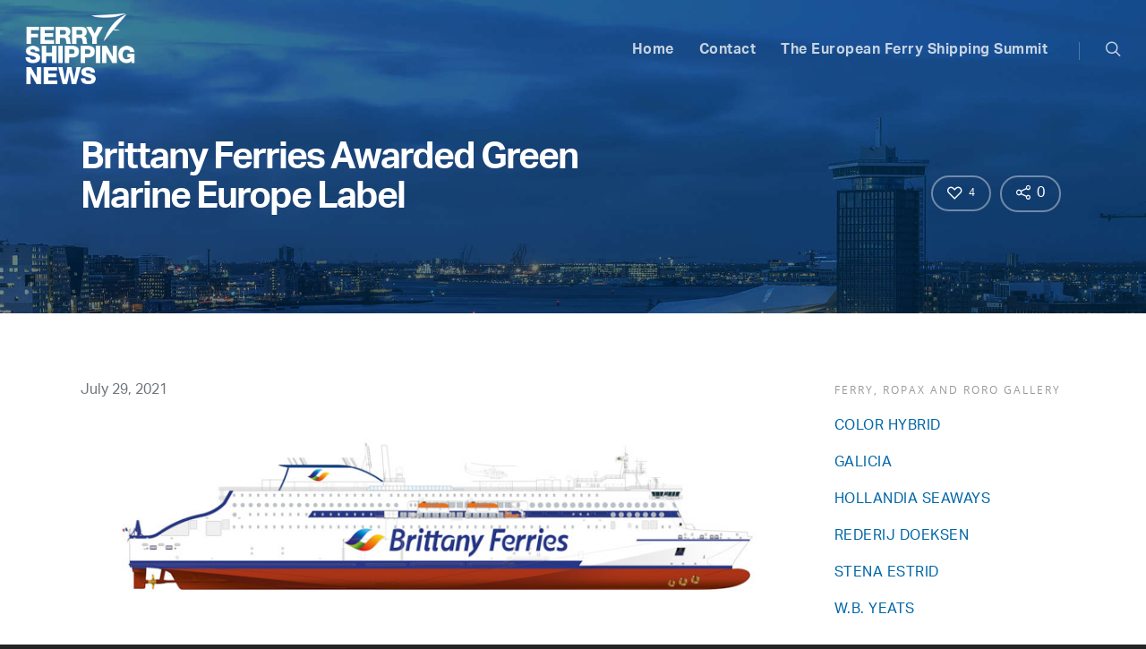

--- FILE ---
content_type: text/html; charset=UTF-8
request_url: https://ferryshippingnews.com/brittany-ferries-awarded-green-marine-europe-label/
body_size: 17796
content:
<!doctype html>


<html lang="en-GB" >
<head>

<!-- Meta Tags -->
<meta http-equiv="Content-Type" content="text/html; charset=UTF-8" />


	<meta name="viewport" content="width=device-width, initial-scale=1, maximum-scale=1, user-scalable=0" />

	

<!--Shortcut icon-->
	<link rel="shortcut icon" href="https://ferryshippingnews.com/wp-content/uploads/2017/03/favicon.png" />

<title>Brittany Ferries Awarded Green Marine Europe Label</title>

<!-- The SEO Framework by Sybre Waaijer -->
<link rel="canonical" href="https://ferryshippingnews.com/brittany-ferries-awarded-green-marine-europe-label/" />
<meta name="description" content="Brittany Ferries recently received the “Green Marine Europe” label at a ceremony held in Biarritz and organized by the Green Marine Europe program." />
<meta property="og:type" content="article" />
<meta property="og:locale" content="en_GB" />
<meta property="og:site_name" content="Ferry Shipping News" />
<meta property="og:title" content="Brittany Ferries Awarded Green Marine Europe Label" />
<meta property="og:description" content="Brittany Ferries recently received the “Green Marine Europe” label at a ceremony held in Biarritz and organized by the Green Marine Europe program." />
<meta property="og:url" content="https://ferryshippingnews.com/brittany-ferries-awarded-green-marine-europe-label/" />
<meta property="article:published_time" content="2021-07-29T10:09:21+00:00" />
<meta property="article:modified_time" content="2021-07-29T10:09:21+00:00" />
<meta name="twitter:card" content="summary_large_image" />
<meta name="twitter:title" content="Brittany Ferries Awarded Green Marine Europe Label" />
<meta name="twitter:description" content="Brittany Ferries recently received the “Green Marine Europe” label at a ceremony held in Biarritz and organized by the Green Marine Europe program." />
<script type="application/ld+json">{"@context":"https://schema.org","@graph":[{"@type":"WebSite","@id":"https://ferryshippingnews.com/#/schema/WebSite","url":"https://ferryshippingnews.com/","name":"Ferry Shipping News","description":"The ins and outs about the ferry and ports industry","inLanguage":"en-GB","potentialAction":{"@type":"SearchAction","target":{"@type":"EntryPoint","urlTemplate":"https://ferryshippingnews.com/search/{search_term_string}/"},"query-input":"required name=search_term_string"},"publisher":{"@type":"Organization","@id":"https://ferryshippingnews.com/#/schema/Organization","name":"Ferry Shipping News","url":"https://ferryshippingnews.com/"}},{"@type":"WebPage","@id":"https://ferryshippingnews.com/brittany-ferries-awarded-green-marine-europe-label/","url":"https://ferryshippingnews.com/brittany-ferries-awarded-green-marine-europe-label/","name":"Brittany Ferries Awarded Green Marine Europe Label","description":"Brittany Ferries recently received the “Green Marine Europe” label at a ceremony held in Biarritz and organized by the Green Marine Europe program.","inLanguage":"en-GB","isPartOf":{"@id":"https://ferryshippingnews.com/#/schema/WebSite"},"breadcrumb":{"@type":"BreadcrumbList","@id":"https://ferryshippingnews.com/#/schema/BreadcrumbList","itemListElement":[{"@type":"ListItem","position":1,"item":"https://ferryshippingnews.com/","name":"Ferry Shipping News"},{"@type":"ListItem","position":2,"item":"https://ferryshippingnews.com/category/2021-newsletter-week-30/","name":"Category: 2021 Newsletter week 30"},{"@type":"ListItem","position":3,"name":"Brittany Ferries Awarded Green Marine Europe Label"}]},"potentialAction":{"@type":"ReadAction","target":"https://ferryshippingnews.com/brittany-ferries-awarded-green-marine-europe-label/"},"datePublished":"2021-07-29T10:09:21+00:00","dateModified":"2021-07-29T10:09:21+00:00","author":{"@type":"Person","@id":"https://ferryshippingnews.com/#/schema/Person/7e8926ddf021175e496b6cfca9e4b47f","name":"sandra"}}]}</script>
<!-- / The SEO Framework by Sybre Waaijer | 15.60ms meta | 3.76ms boot -->

<link rel='dns-prefetch' href='//fonts.googleapis.com' />
<link rel="alternate" type="application/rss+xml" title="Ferry Shipping News &raquo; Feed" href="https://ferryshippingnews.com/feed/" />
<link rel="alternate" type="application/rss+xml" title="Ferry Shipping News &raquo; Comments Feed" href="https://ferryshippingnews.com/comments/feed/" />
<link rel="alternate" title="oEmbed (JSON)" type="application/json+oembed" href="https://ferryshippingnews.com/wp-json/oembed/1.0/embed?url=https%3A%2F%2Fferryshippingnews.com%2Fbrittany-ferries-awarded-green-marine-europe-label%2F" />
<link rel="alternate" title="oEmbed (XML)" type="text/xml+oembed" href="https://ferryshippingnews.com/wp-json/oembed/1.0/embed?url=https%3A%2F%2Fferryshippingnews.com%2Fbrittany-ferries-awarded-green-marine-europe-label%2F&#038;format=xml" />
<meta property='og:site_name' content='Ferry Shipping News'/><meta property='og:url' content='https://ferryshippingnews.com/brittany-ferries-awarded-green-marine-europe-label/'/><meta property='og:title' content='Brittany Ferries Awarded Green Marine Europe Label'/><meta property='og:type' content='article'/><style id='wp-img-auto-sizes-contain-inline-css' type='text/css'>
img:is([sizes=auto i],[sizes^="auto," i]){contain-intrinsic-size:3000px 1500px}
/*# sourceURL=wp-img-auto-sizes-contain-inline-css */
</style>
<style id='wp-emoji-styles-inline-css' type='text/css'>

	img.wp-smiley, img.emoji {
		display: inline !important;
		border: none !important;
		box-shadow: none !important;
		height: 1em !important;
		width: 1em !important;
		margin: 0 0.07em !important;
		vertical-align: -0.1em !important;
		background: none !important;
		padding: 0 !important;
	}
/*# sourceURL=wp-emoji-styles-inline-css */
</style>
<style id='wp-block-library-inline-css' type='text/css'>
:root{--wp-block-synced-color:#7a00df;--wp-block-synced-color--rgb:122,0,223;--wp-bound-block-color:var(--wp-block-synced-color);--wp-editor-canvas-background:#ddd;--wp-admin-theme-color:#007cba;--wp-admin-theme-color--rgb:0,124,186;--wp-admin-theme-color-darker-10:#006ba1;--wp-admin-theme-color-darker-10--rgb:0,107,160.5;--wp-admin-theme-color-darker-20:#005a87;--wp-admin-theme-color-darker-20--rgb:0,90,135;--wp-admin-border-width-focus:2px}@media (min-resolution:192dpi){:root{--wp-admin-border-width-focus:1.5px}}.wp-element-button{cursor:pointer}:root .has-very-light-gray-background-color{background-color:#eee}:root .has-very-dark-gray-background-color{background-color:#313131}:root .has-very-light-gray-color{color:#eee}:root .has-very-dark-gray-color{color:#313131}:root .has-vivid-green-cyan-to-vivid-cyan-blue-gradient-background{background:linear-gradient(135deg,#00d084,#0693e3)}:root .has-purple-crush-gradient-background{background:linear-gradient(135deg,#34e2e4,#4721fb 50%,#ab1dfe)}:root .has-hazy-dawn-gradient-background{background:linear-gradient(135deg,#faaca8,#dad0ec)}:root .has-subdued-olive-gradient-background{background:linear-gradient(135deg,#fafae1,#67a671)}:root .has-atomic-cream-gradient-background{background:linear-gradient(135deg,#fdd79a,#004a59)}:root .has-nightshade-gradient-background{background:linear-gradient(135deg,#330968,#31cdcf)}:root .has-midnight-gradient-background{background:linear-gradient(135deg,#020381,#2874fc)}:root{--wp--preset--font-size--normal:16px;--wp--preset--font-size--huge:42px}.has-regular-font-size{font-size:1em}.has-larger-font-size{font-size:2.625em}.has-normal-font-size{font-size:var(--wp--preset--font-size--normal)}.has-huge-font-size{font-size:var(--wp--preset--font-size--huge)}.has-text-align-center{text-align:center}.has-text-align-left{text-align:left}.has-text-align-right{text-align:right}.has-fit-text{white-space:nowrap!important}#end-resizable-editor-section{display:none}.aligncenter{clear:both}.items-justified-left{justify-content:flex-start}.items-justified-center{justify-content:center}.items-justified-right{justify-content:flex-end}.items-justified-space-between{justify-content:space-between}.screen-reader-text{border:0;clip-path:inset(50%);height:1px;margin:-1px;overflow:hidden;padding:0;position:absolute;width:1px;word-wrap:normal!important}.screen-reader-text:focus{background-color:#ddd;clip-path:none;color:#444;display:block;font-size:1em;height:auto;left:5px;line-height:normal;padding:15px 23px 14px;text-decoration:none;top:5px;width:auto;z-index:100000}html :where(.has-border-color){border-style:solid}html :where([style*=border-top-color]){border-top-style:solid}html :where([style*=border-right-color]){border-right-style:solid}html :where([style*=border-bottom-color]){border-bottom-style:solid}html :where([style*=border-left-color]){border-left-style:solid}html :where([style*=border-width]){border-style:solid}html :where([style*=border-top-width]){border-top-style:solid}html :where([style*=border-right-width]){border-right-style:solid}html :where([style*=border-bottom-width]){border-bottom-style:solid}html :where([style*=border-left-width]){border-left-style:solid}html :where(img[class*=wp-image-]){height:auto;max-width:100%}:where(figure){margin:0 0 1em}html :where(.is-position-sticky){--wp-admin--admin-bar--position-offset:var(--wp-admin--admin-bar--height,0px)}@media screen and (max-width:600px){html :where(.is-position-sticky){--wp-admin--admin-bar--position-offset:0px}}

/*# sourceURL=wp-block-library-inline-css */
</style><style id='global-styles-inline-css' type='text/css'>
:root{--wp--preset--aspect-ratio--square: 1;--wp--preset--aspect-ratio--4-3: 4/3;--wp--preset--aspect-ratio--3-4: 3/4;--wp--preset--aspect-ratio--3-2: 3/2;--wp--preset--aspect-ratio--2-3: 2/3;--wp--preset--aspect-ratio--16-9: 16/9;--wp--preset--aspect-ratio--9-16: 9/16;--wp--preset--color--black: #000000;--wp--preset--color--cyan-bluish-gray: #abb8c3;--wp--preset--color--white: #ffffff;--wp--preset--color--pale-pink: #f78da7;--wp--preset--color--vivid-red: #cf2e2e;--wp--preset--color--luminous-vivid-orange: #ff6900;--wp--preset--color--luminous-vivid-amber: #fcb900;--wp--preset--color--light-green-cyan: #7bdcb5;--wp--preset--color--vivid-green-cyan: #00d084;--wp--preset--color--pale-cyan-blue: #8ed1fc;--wp--preset--color--vivid-cyan-blue: #0693e3;--wp--preset--color--vivid-purple: #9b51e0;--wp--preset--gradient--vivid-cyan-blue-to-vivid-purple: linear-gradient(135deg,rgb(6,147,227) 0%,rgb(155,81,224) 100%);--wp--preset--gradient--light-green-cyan-to-vivid-green-cyan: linear-gradient(135deg,rgb(122,220,180) 0%,rgb(0,208,130) 100%);--wp--preset--gradient--luminous-vivid-amber-to-luminous-vivid-orange: linear-gradient(135deg,rgb(252,185,0) 0%,rgb(255,105,0) 100%);--wp--preset--gradient--luminous-vivid-orange-to-vivid-red: linear-gradient(135deg,rgb(255,105,0) 0%,rgb(207,46,46) 100%);--wp--preset--gradient--very-light-gray-to-cyan-bluish-gray: linear-gradient(135deg,rgb(238,238,238) 0%,rgb(169,184,195) 100%);--wp--preset--gradient--cool-to-warm-spectrum: linear-gradient(135deg,rgb(74,234,220) 0%,rgb(151,120,209) 20%,rgb(207,42,186) 40%,rgb(238,44,130) 60%,rgb(251,105,98) 80%,rgb(254,248,76) 100%);--wp--preset--gradient--blush-light-purple: linear-gradient(135deg,rgb(255,206,236) 0%,rgb(152,150,240) 100%);--wp--preset--gradient--blush-bordeaux: linear-gradient(135deg,rgb(254,205,165) 0%,rgb(254,45,45) 50%,rgb(107,0,62) 100%);--wp--preset--gradient--luminous-dusk: linear-gradient(135deg,rgb(255,203,112) 0%,rgb(199,81,192) 50%,rgb(65,88,208) 100%);--wp--preset--gradient--pale-ocean: linear-gradient(135deg,rgb(255,245,203) 0%,rgb(182,227,212) 50%,rgb(51,167,181) 100%);--wp--preset--gradient--electric-grass: linear-gradient(135deg,rgb(202,248,128) 0%,rgb(113,206,126) 100%);--wp--preset--gradient--midnight: linear-gradient(135deg,rgb(2,3,129) 0%,rgb(40,116,252) 100%);--wp--preset--font-size--small: 13px;--wp--preset--font-size--medium: 20px;--wp--preset--font-size--large: 36px;--wp--preset--font-size--x-large: 42px;--wp--preset--spacing--20: 0.44rem;--wp--preset--spacing--30: 0.67rem;--wp--preset--spacing--40: 1rem;--wp--preset--spacing--50: 1.5rem;--wp--preset--spacing--60: 2.25rem;--wp--preset--spacing--70: 3.38rem;--wp--preset--spacing--80: 5.06rem;--wp--preset--shadow--natural: 6px 6px 9px rgba(0, 0, 0, 0.2);--wp--preset--shadow--deep: 12px 12px 50px rgba(0, 0, 0, 0.4);--wp--preset--shadow--sharp: 6px 6px 0px rgba(0, 0, 0, 0.2);--wp--preset--shadow--outlined: 6px 6px 0px -3px rgb(255, 255, 255), 6px 6px rgb(0, 0, 0);--wp--preset--shadow--crisp: 6px 6px 0px rgb(0, 0, 0);}:where(.is-layout-flex){gap: 0.5em;}:where(.is-layout-grid){gap: 0.5em;}body .is-layout-flex{display: flex;}.is-layout-flex{flex-wrap: wrap;align-items: center;}.is-layout-flex > :is(*, div){margin: 0;}body .is-layout-grid{display: grid;}.is-layout-grid > :is(*, div){margin: 0;}:where(.wp-block-columns.is-layout-flex){gap: 2em;}:where(.wp-block-columns.is-layout-grid){gap: 2em;}:where(.wp-block-post-template.is-layout-flex){gap: 1.25em;}:where(.wp-block-post-template.is-layout-grid){gap: 1.25em;}.has-black-color{color: var(--wp--preset--color--black) !important;}.has-cyan-bluish-gray-color{color: var(--wp--preset--color--cyan-bluish-gray) !important;}.has-white-color{color: var(--wp--preset--color--white) !important;}.has-pale-pink-color{color: var(--wp--preset--color--pale-pink) !important;}.has-vivid-red-color{color: var(--wp--preset--color--vivid-red) !important;}.has-luminous-vivid-orange-color{color: var(--wp--preset--color--luminous-vivid-orange) !important;}.has-luminous-vivid-amber-color{color: var(--wp--preset--color--luminous-vivid-amber) !important;}.has-light-green-cyan-color{color: var(--wp--preset--color--light-green-cyan) !important;}.has-vivid-green-cyan-color{color: var(--wp--preset--color--vivid-green-cyan) !important;}.has-pale-cyan-blue-color{color: var(--wp--preset--color--pale-cyan-blue) !important;}.has-vivid-cyan-blue-color{color: var(--wp--preset--color--vivid-cyan-blue) !important;}.has-vivid-purple-color{color: var(--wp--preset--color--vivid-purple) !important;}.has-black-background-color{background-color: var(--wp--preset--color--black) !important;}.has-cyan-bluish-gray-background-color{background-color: var(--wp--preset--color--cyan-bluish-gray) !important;}.has-white-background-color{background-color: var(--wp--preset--color--white) !important;}.has-pale-pink-background-color{background-color: var(--wp--preset--color--pale-pink) !important;}.has-vivid-red-background-color{background-color: var(--wp--preset--color--vivid-red) !important;}.has-luminous-vivid-orange-background-color{background-color: var(--wp--preset--color--luminous-vivid-orange) !important;}.has-luminous-vivid-amber-background-color{background-color: var(--wp--preset--color--luminous-vivid-amber) !important;}.has-light-green-cyan-background-color{background-color: var(--wp--preset--color--light-green-cyan) !important;}.has-vivid-green-cyan-background-color{background-color: var(--wp--preset--color--vivid-green-cyan) !important;}.has-pale-cyan-blue-background-color{background-color: var(--wp--preset--color--pale-cyan-blue) !important;}.has-vivid-cyan-blue-background-color{background-color: var(--wp--preset--color--vivid-cyan-blue) !important;}.has-vivid-purple-background-color{background-color: var(--wp--preset--color--vivid-purple) !important;}.has-black-border-color{border-color: var(--wp--preset--color--black) !important;}.has-cyan-bluish-gray-border-color{border-color: var(--wp--preset--color--cyan-bluish-gray) !important;}.has-white-border-color{border-color: var(--wp--preset--color--white) !important;}.has-pale-pink-border-color{border-color: var(--wp--preset--color--pale-pink) !important;}.has-vivid-red-border-color{border-color: var(--wp--preset--color--vivid-red) !important;}.has-luminous-vivid-orange-border-color{border-color: var(--wp--preset--color--luminous-vivid-orange) !important;}.has-luminous-vivid-amber-border-color{border-color: var(--wp--preset--color--luminous-vivid-amber) !important;}.has-light-green-cyan-border-color{border-color: var(--wp--preset--color--light-green-cyan) !important;}.has-vivid-green-cyan-border-color{border-color: var(--wp--preset--color--vivid-green-cyan) !important;}.has-pale-cyan-blue-border-color{border-color: var(--wp--preset--color--pale-cyan-blue) !important;}.has-vivid-cyan-blue-border-color{border-color: var(--wp--preset--color--vivid-cyan-blue) !important;}.has-vivid-purple-border-color{border-color: var(--wp--preset--color--vivid-purple) !important;}.has-vivid-cyan-blue-to-vivid-purple-gradient-background{background: var(--wp--preset--gradient--vivid-cyan-blue-to-vivid-purple) !important;}.has-light-green-cyan-to-vivid-green-cyan-gradient-background{background: var(--wp--preset--gradient--light-green-cyan-to-vivid-green-cyan) !important;}.has-luminous-vivid-amber-to-luminous-vivid-orange-gradient-background{background: var(--wp--preset--gradient--luminous-vivid-amber-to-luminous-vivid-orange) !important;}.has-luminous-vivid-orange-to-vivid-red-gradient-background{background: var(--wp--preset--gradient--luminous-vivid-orange-to-vivid-red) !important;}.has-very-light-gray-to-cyan-bluish-gray-gradient-background{background: var(--wp--preset--gradient--very-light-gray-to-cyan-bluish-gray) !important;}.has-cool-to-warm-spectrum-gradient-background{background: var(--wp--preset--gradient--cool-to-warm-spectrum) !important;}.has-blush-light-purple-gradient-background{background: var(--wp--preset--gradient--blush-light-purple) !important;}.has-blush-bordeaux-gradient-background{background: var(--wp--preset--gradient--blush-bordeaux) !important;}.has-luminous-dusk-gradient-background{background: var(--wp--preset--gradient--luminous-dusk) !important;}.has-pale-ocean-gradient-background{background: var(--wp--preset--gradient--pale-ocean) !important;}.has-electric-grass-gradient-background{background: var(--wp--preset--gradient--electric-grass) !important;}.has-midnight-gradient-background{background: var(--wp--preset--gradient--midnight) !important;}.has-small-font-size{font-size: var(--wp--preset--font-size--small) !important;}.has-medium-font-size{font-size: var(--wp--preset--font-size--medium) !important;}.has-large-font-size{font-size: var(--wp--preset--font-size--large) !important;}.has-x-large-font-size{font-size: var(--wp--preset--font-size--x-large) !important;}
/*# sourceURL=global-styles-inline-css */
</style>

<style id='classic-theme-styles-inline-css' type='text/css'>
/*! This file is auto-generated */
.wp-block-button__link{color:#fff;background-color:#32373c;border-radius:9999px;box-shadow:none;text-decoration:none;padding:calc(.667em + 2px) calc(1.333em + 2px);font-size:1.125em}.wp-block-file__button{background:#32373c;color:#fff;text-decoration:none}
/*# sourceURL=/wp-includes/css/classic-themes.min.css */
</style>
<link rel='stylesheet' id='contact-form-7-css' href='https://ferryshippingnews.com/wp-content/plugins/contact-form-7/includes/css/styles.css?ver=6.1.4' type='text/css' media='all' />
<link rel='stylesheet' id='SFSImainCss-css' href='https://ferryshippingnews.com/wp-content/plugins/ultimate-social-media-icons/css/sfsi-style.css?ver=2.9.6' type='text/css' media='all' />
<link rel='stylesheet' id='font-awesome-css' href='https://ferryshippingnews.com/wp-content/themes/salient/css/font-awesome.min.css?ver=4.6.3' type='text/css' media='all' />
<link rel='stylesheet' id='parent-style-css' href='https://ferryshippingnews.com/wp-content/themes/salient/style.css?ver=6.9' type='text/css' media='all' />
<link rel='stylesheet' id='rgs-css' href='https://ferryshippingnews.com/wp-content/themes/salient/css/rgs.css?ver=6.0.1' type='text/css' media='all' />
<link rel='stylesheet' id='main-styles-css' href='https://ferryshippingnews.com/wp-content/themes/ferryshippingsummit/style.css?ver=7.6' type='text/css' media='all' />
<link rel='stylesheet' id='pretty_photo-css' href='https://ferryshippingnews.com/wp-content/themes/salient/css/prettyPhoto.css?ver=7.0.1' type='text/css' media='all' />
<link rel='stylesheet' id='responsive-css' href='https://ferryshippingnews.com/wp-content/themes/salient/css/responsive.css?ver=7.6' type='text/css' media='all' />
<link rel='stylesheet' id='dynamic-css-css' href='https://ferryshippingnews.com/wp-content/themes/ferryshippingsummit/css/dynamic-combined.css?ver=6.9' type='text/css' media='all' />
<link rel='stylesheet' id='skin-ascend-css' href='https://ferryshippingnews.com/wp-content/themes/salient/css/ascend.css?ver=7.6' type='text/css' media='all' />
<link rel='stylesheet' id='js_composer_front-css' href='https://ferryshippingnews.com/wp-content/plugins/js_composer_salient/assets/css/js_composer.min.css?ver=4.12.1' type='text/css' media='all' />
<link rel='stylesheet' id='redux-google-fonts-salient_redux-css' href='https://fonts.googleapis.com/css?family=Roboto+Slab%3A400&#038;ver=1636961507' type='text/css' media='all' />
<script type="text/javascript" src="https://ferryshippingnews.com/wp-includes/js/jquery/jquery.min.js?ver=3.7.1" id="jquery-core-js"></script>
<script type="text/javascript" src="https://ferryshippingnews.com/wp-includes/js/jquery/jquery-migrate.min.js?ver=3.4.1" id="jquery-migrate-js"></script>
<script type="text/javascript" src="https://ferryshippingnews.com/wp-content/themes/salient/js/modernizr.js?ver=2.6.2" id="modernizer-js"></script>
<link rel="https://api.w.org/" href="https://ferryshippingnews.com/wp-json/" /><link rel="alternate" title="JSON" type="application/json" href="https://ferryshippingnews.com/wp-json/wp/v2/posts/30248" /><link rel="EditURI" type="application/rsd+xml" title="RSD" href="https://ferryshippingnews.com/xmlrpc.php?rsd" />
<meta name="follow.[base64]" content="hgvECLd3JxPYdlbE4ZMG"/>    <script src="https://use.typekit.net/wsd8rst.js"></script>
    <script>try{Typekit.load({ async: true });}catch(e){}</script>
    <style type="text/css">body .section-title #portfolio-nav a:hover i{opacity:0.75;}#header-outer.transparent header#top #logo,#header-outer.transparent header#top #logo:hover{color:#ffffff!important;}#header-outer.transparent header#top nav > ul > li > a,#header-outer.transparent header#top nav ul #search-btn a span.icon-salient-search,#header-outer.transparent nav > ul > li > a > .sf-sub-indicator [class^="icon-"],#header-outer.transparent nav > ul > li > a > .sf-sub-indicator [class*=" icon-"],#header-outer.transparent .cart-menu .cart-icon-wrap .icon-salient-cart,.ascend #boxed #header-outer.transparent .cart-menu .cart-icon-wrap .icon-salient-cart{color:#ffffff!important;opacity:0.75!important;transition:opacity 0.2s linear,color 0.2s linear;}#header-outer.transparent:not([data-lhe="animated_underline"]) header#top nav > ul > li > a:hover,#header-outer.transparent:not([data-lhe="animated_underline"]) header#top nav .sf-menu > li.sfHover > a,#header-outer.transparent:not([data-lhe="animated_underline"]) header#top nav .sf-menu > li.current_page_ancestor > a,#header-outer.transparent header#top nav .sf-menu > li.current-menu-item > a,#header-outer.transparent:not([data-lhe="animated_underline"]) header#top nav .sf-menu li.current-menu-item > a,#header-outer.transparent:not([data-lhe="animated_underline"]) header#top nav .sf-menu > li.current-menu-ancestor > a,#header-outer.transparent:not([data-lhe="animated_underline"]) header#top nav .sf-menu > li.current_page_item > a,#header-outer.transparent header#top nav > ul > li > a:hover > .sf-sub-indicator > i,#header-outer.transparent header#top nav > ul > li.sfHover > a > span > i,#header-outer.transparent header#top nav ul #search-btn a:hover span,#header-outer.transparent header#top nav ul .slide-out-widget-area-toggle a:hover span,#header-outer.transparent header#top nav .sf-menu > li.current-menu-item > a i,#header-outer.transparent header#top nav .sf-menu > li.current-menu-ancestor > a i,#header-outer.transparent .cart-outer:hover .icon-salient-cart,.ascend #boxed #header-outer.transparent .cart-outer:hover .cart-menu .cart-icon-wrap .icon-salient-cart{opacity:1!important;color:#ffffff!important;}#header-outer.transparent[data-lhe="animated_underline"] header#top nav > ul > li > a:hover,#header-outer.transparent[data-lhe="animated_underline"] header#top nav .sf-menu > li.sfHover > a,#header-outer.transparent[data-lhe="animated_underline"] header#top nav .sf-menu > li.current-menu-ancestor > a,#header-outer.transparent[data-lhe="animated_underline"] header#top nav .sf-menu > li.current_page_item > a{opacity:1!important;}#header-outer[data-lhe="animated_underline"].transparent header#top nav > ul > li > a:after,#header-outer.transparent header#top nav>ul>li.button_bordered>a:before{border-color:#ffffff!important;}#header-outer.transparent:not(.directional-nav-effect) > header#top nav ul .slide-out-widget-area-toggle a i.lines,#header-outer.transparent:not(.directional-nav-effect) > header#top nav ul .slide-out-widget-area-toggle a i.lines:before,#header-outer.transparent:not(.directional-nav-effect) > header#top nav ul .slide-out-widget-area-toggle a i.lines:after,#header-outer.transparent:not(.directional-nav-effect) > header#top nav ul .slide-out-widget-area-toggle[data-icon-animation="simple-transform"] .lines-button:after,#header-outer.transparent.directional-nav-effect > header#top nav ul .slide-out-widget-area-toggle a span.light .lines-button i,#header-outer.transparent.directional-nav-effect > header#top nav ul .slide-out-widget-area-toggle a span.light .lines-button i:after,#header-outer.transparent.directional-nav-effect > header#top nav ul .slide-out-widget-area-toggle a span.light .lines-button i:before,#header-outer.transparent:not(.directional-nav-effect) .midnightHeader.nectar-slider header#top nav ul .slide-out-widget-area-toggle a i.lines,#header-outer.transparent:not(.directional-nav-effect) .midnightHeader.nectar-slider header#top nav ul .slide-out-widget-area-toggle a i.lines:before,#header-outer.transparent:not(.directional-nav-effect) .midnightHeader.nectar-slider header#top nav ul .slide-out-widget-area-toggle a i.lines:after,#header-outer.transparent.directional-nav-effect .midnightHeader.nectar-slider header#top nav ul .slide-out-widget-area-toggle a span.light .lines-button i,#header-outer.transparent.directional-nav-effect .midnightHeader.nectar-slider header#top nav ul .slide-out-widget-area-toggle a span.light .lines-button i:after,#header-outer.transparent.directional-nav-effect .midnightHeader.nectar-slider header#top nav ul .slide-out-widget-area-toggle a span.light .lines-button i:before{background-color:#ffffff!important;}#header-outer.transparent header#top nav ul .slide-out-widget-area-toggle a i.lines,#header-outer.transparent header#top nav ul .slide-out-widget-area-toggle[data-icon-animation="simple-transform"] a i.lines-button:after{opacity:0.75!important;}#header-outer.transparent.side-widget-open header#top nav ul .slide-out-widget-area-toggle a i.lines,#header-outer.transparent header#top nav ul .slide-out-widget-area-toggle[data-icon-animation="simple-transform"] a:hover i.lines-button:after,#header-outer.transparent header#top nav ul .slide-out-widget-area-toggle a:hover i.lines,#header-outer.transparent header#top nav ul .slide-out-widget-area-toggle a:hover i.lines:before,#header-outer.transparent header#top nav ul .slide-out-widget-area-toggle a:hover i.lines:after{opacity:1!important;}#header-outer.transparent.dark-slide > header#top nav > ul > li > a,#header-outer.transparent.dark-row > header#top nav > ul > li > a,#header-outer.transparent.dark-slide:not(.directional-nav-effect) > header#top nav ul #search-btn a span,#header-outer.transparent.dark-row:not(.directional-nav-effect) > header#top nav ul #search-btn a span,#header-outer.transparent.dark-slide > header#top nav > ul > li > a > .sf-sub-indicator [class^="icon-"],#header-outer.transparent.dark-slide > header#top nav > ul > li > a > .sf-sub-indicator [class*=" icon-"],#header-outer.transparent.dark-row > header#top nav > ul > li > a > .sf-sub-indicator [class*=" icon-"],#header-outer.transparent.dark-slide:not(.directional-nav-effect) .cart-menu .cart-icon-wrap .icon-salient-cart,#header-outer.transparent.dark-row:not(.directional-nav-effect) .cart-menu .cart-icon-wrap .icon-salient-cart,body.ascend[data-header-color="custom"] #boxed #header-outer.transparent.dark-slide > header#top .cart-outer .cart-menu .cart-icon-wrap i,body.ascend #boxed #header-outer.transparent.dark-slide > header#top .cart-outer .cart-menu .cart-icon-wrap i,#header-outer.transparent.dark-slide .midnightHeader.nectar-slider header#top nav > ul > li > a,#header-outer.transparent.dark-slide:not(.directional-nav-effect) .midnightHeader.nectar-slider header#top nav ul #search-btn a span,#header-outer.transparent.dark-slide .midnightHeader.nectar-slider header#top nav > ul > li > a > .sf-sub-indicator [class^="icon-"],#header-outer.transparent.dark-slide .midnightHeader.nectar-slider header#top nav > ul > li > a > .sf-sub-indicator [class*=" icon-"],#header-outer.transparent.dark-slide:not(.directional-nav-effect) .midnightHeader.nectar-slider header#top .cart-menu .cart-icon-wrap .icon-salient-cart,body.ascend[data-header-color="custom"] #boxed #header-outer.transparent.dark-slide .midnightHeader.nectar-slider header#top .cart-outer .cart-menu .cart-icon-wrap i,body.ascend #boxed #header-outer.transparent.dark-slide .midnightHeader.nectar-slider header#top .cart-outer .cart-menu .cart-icon-wrap i{color:#000000!important;}#header-outer.transparent.dark-slide:not(.directional-nav-effect) > header#top nav ul .slide-out-widget-area-toggle a .lines-button i,#header-outer.transparent.dark-slide:not(.directional-nav-effect) > header#top nav ul .slide-out-widget-area-toggle a .lines-button i:after,#header-outer.transparent.dark-slide:not(.directional-nav-effect) > header#top nav ul .slide-out-widget-area-toggle a .lines-button i:before,#header-outer.transparent.dark-slide:not(.directional-nav-effect) .midnightHeader.nectar-slider header#top nav ul .slide-out-widget-area-toggle a .lines-button i,#header-outer.transparent.dark-slide:not(.directional-nav-effect) .midnightHeader.nectar-slider header#top nav ul .slide-out-widget-area-toggle a .lines-button i:after,#header-outer.transparent.dark-slide:not(.directional-nav-effect) .midnightHeader.nectar-slider header#top nav ul .slide-out-widget-area-toggle a .lines-button i:before,#header-outer.transparent.dark-slide:not(.directional-nav-effect) > header#top nav ul .slide-out-widget-area-toggle[data-icon-animation="simple-transform"] .lines-button:after,#header-outer.transparent.dark-slide:not(.directional-nav-effect) .midnightHeader.nectar-slider header#top nav ul .slide-out-widget-area-toggle[data-icon-animation="simple-transform"] .lines-button:after{background-color:#000000!important;}#header-outer.transparent.dark-slide > header#top nav > ul > li > a:hover,#header-outer.transparent.dark-slide > header#top nav .sf-menu > li.sfHover > a,#header-outer.transparent.dark-slide > header#top nav .sf-menu > li.current_page_ancestor > a,#header-outer.transparent.dark-slide > header#top nav .sf-menu > li.current-menu-item > a,#header-outer.transparent.dark-slide > header#top nav .sf-menu > li.current-menu-ancestor > a,#header-outer.transparent.dark-slide > header#top nav .sf-menu > li.current_page_item > a,#header-outer.transparent.dark-slide > header#top nav > ul > li > a:hover > .sf-sub-indicator > i,#header-outer.transparent.dark-slide > header#top nav > ul > li.sfHover > a > span > i,#header-outer.transparent.dark-slide > header#top nav ul #search-btn a:hover span,#header-outer.transparent.dark-slide > header#top nav .sf-menu > li.current-menu-item > a i,#header-outer.transparent.dark-slide > header#top nav .sf-menu > li.current-menu-ancestor > a i,#header-outer.transparent.dark-slide > header#top .cart-outer:hover .icon-salient-cart,body.ascend[data-header-color="custom"] #boxed #header-outer.transparent.dark-slide > header#top .cart-outer:hover .cart-menu .cart-icon-wrap i,#header-outer.transparent.dark-slide > header#top #logo,#header-outer[data-permanent-transparent="1"].transparent.dark-slide .midnightHeader.nectar-slider header#top .span_9 > .slide-out-widget-area-toggle i,#header-outer.transparent:not([data-lhe="animated_underline"]).dark-slide header#top nav .sf-menu > li.current_page_item > a,#header-outer.transparent:not([data-lhe="animated_underline"]).dark-slide header#top nav .sf-menu > li.current-menu-ancestor > a,#header-outer.transparent:not([data-lhe="animated_underline"]).dark-slide header#top nav > ul > li > a:hover,#header-outer.transparent:not([data-lhe="animated_underline"]).dark-slide header#top nav .sf-menu > li.sfHover > a,#header-outer.transparent.dark-slide .midnightHeader.nectar-slider header#top nav > ul > li > a:hover,#header-outer.transparent.dark-slide .midnightHeader.nectar-slider header#top nav .sf-menu > li.sfHover > a,#header-outer.transparent.dark-slide .midnightHeader.nectar-slider header#top nav .sf-menu > li.current_page_ancestor > a,#header-outer.transparent.dark-slide .midnightHeader.nectar-slider header#top nav .sf-menu > li.current-menu-item > a,#header-outer.transparent.dark-slide .midnightHeader.nectar-slider header#top nav .sf-menu > li.current-menu-ancestor > a,#header-outer.transparent.dark-slide .midnightHeader.nectar-slider header#top nav .sf-menu > li.current_page_item > a,#header-outer.transparent.dark-slide .midnightHeader.nectar-slider header#top nav > ul > li > a:hover > .sf-sub-indicator > i,#header-outer.transparent.dark-slide header#top nav > ul > li.sfHover > a > span > i,#header-outer.transparent.dark-slide .midnightHeader.nectar-slider header#top nav ul #search-btn a:hover span,#header-outer.transparent.dark-slide .midnightHeader.nectar-slider header#top nav .sf-menu > li.current-menu-item > a i,#header-outer.transparent.dark-slide .midnightHeader.nectar-slider header#top nav .sf-menu > li.current-menu-ancestor > a i,#header-outer.transparent.dark-slide .midnightHeader.nectar-slider header#top .cart-outer:hover .icon-salient-cart,body.ascend[data-header-color="custom"] #boxed #header-outer.transparent.dark-slide > header#top .cart-outer:hover .cart-menu .cart-icon-wrap i,#header-outer.transparent.dark-slide .midnightHeader.nectar-slider header#top #logo,.swiper-wrapper .swiper-slide[data-color-scheme="dark"] .slider-down-arrow i.icon-default-style[class^="icon-"],.slider-prev.dark-cs i,.slider-next.dark-cs i,.swiper-container .dark-cs.slider-prev .slide-count span,.swiper-container .dark-cs.slider-next .slide-count span{color:#000000!important;}#header-outer[data-lhe="animated_underline"].transparent.dark-slide header#top nav > ul > li > a:after,#header-outer[data-lhe="animated_underline"].transparent:not(.side-widget-open) .midnightHeader.dark header#top nav > ul > li > a:after,#header-outer[data-lhe="animated_underline"].transparent:not(.side-widget-open) .midnightHeader.default header#top nav > ul > li > a:after,#header-outer.dark-slide.transparent:not(.side-widget-open) header#top nav>ul>li.button_bordered>a:before{border-color:#000000!important;}.swiper-container[data-bullet_style="scale"] .slider-pagination.dark-cs .swiper-pagination-switch.swiper-active-switch i,.swiper-container[data-bullet_style="scale"] .slider-pagination.dark-cs .swiper-pagination-switch:hover i{background-color:#000000;}.slider-pagination.dark-cs .swiper-pagination-switch{border:1px solid #000000;background-color:transparent;}.slider-pagination.dark-cs .swiper-pagination-switch:hover{background:none repeat scroll 0 0 #000000;}.slider-pagination.dark-cs .swiper-active-switch{background:none repeat scroll 0 0 #000000;}#fp-nav:not(.light-controls) ul li a span:after{background-color:#000000;}#fp-nav:not(.light-controls) ul li a span{box-shadow:inset 0 0 0 8px rgba(0,0,0,0.3);-webkit-box-shadow:inset 0 0 0 8px rgba(0,0,0,0.3);}body #fp-nav ul li a.active span{box-shadow:inset 0 0 0 2px rgba(0,0,0,0.8);-webkit-box-shadow:inset 0 0 0 2px rgba(0,0,0,0.8);}.no-rgba #header-space{display:none;}@media only screen and (min-width:1000px){#header-space{display:none;}.nectar-slider-wrap.first-section,.parallax_slider_outer.first-section,.full-width-content.first-section,.parallax_slider_outer.first-section .swiper-slide .content,.nectar-slider-wrap.first-section .swiper-slide .content,#page-header-bg,.nder-page-header,#page-header-wrap,.full-width-section.first-section{margin-top:0!important;}body #page-header-bg,body #page-header-wrap{height:115px;}.swiper-container .slider-prev,.swiper-container .slider-next{top:52%!important;}.first-section .nectar-slider-loading .loading-icon{opacity:0}body #search-outer{z-index:100000;}}.pagination-navigation{-webkit-filter:url("https://ferryshippingnews.com/brittany-ferries-awarded-green-marine-europe-label/#goo");filter:url("https://ferryshippingnews.com/brittany-ferries-awarded-green-marine-europe-label/#goo");}</style><meta name="generator" content="Powered by Visual Composer - drag and drop page builder for WordPress."/>
<!--[if lte IE 9]><link rel="stylesheet" type="text/css" href="https://ferryshippingnews.com/wp-content/plugins/js_composer_salient/assets/css/vc_lte_ie9.min.css" media="screen"><![endif]--><!--[if IE  8]><link rel="stylesheet" type="text/css" href="https://ferryshippingnews.com/wp-content/plugins/js_composer_salient/assets/css/vc-ie8.min.css" media="screen"><![endif]-->		<style type="text/css" id="wp-custom-css">
			/*
You can add your own CSS here.

Click the help icon above to learn more.
*/

blockquote p { font-size:22px;}		</style>
		<noscript><style type="text/css"> .wpb_animate_when_almost_visible { opacity: 1; }</style></noscript>
<!-- Global site tag (gtag.js) - Google Analytics -->
<script async src="https://www.googletagmanager.com/gtag/js?id=UA-96669356-2"></script>
<script>
  window.dataLayer = window.dataLayer || [];
  function gtag(){dataLayer.push(arguments);}
  gtag('js', new Date());

  gtag('config', 'UA-96669356-2');
</script>
 

</head>


<body class="wp-singular post-template-default single single-post postid-30248 single-format-standard wp-theme-salient wp-child-theme-ferryshippingsummit sfsi_actvite_theme_default ascend wpb-js-composer js-comp-ver-4.12.1 vc_responsive" data-footer-reveal="false" data-header-format="default" data-footer-reveal-shadow="none" data-dropdown-style="minimal" data-cae="easeOutCubic" data-cad="650" data-aie="zoom-out" data-ls="pretty_photo" data-apte="standard" data-hhun="0" data-fancy-form-rcs="default" data-form-style="default" data-form-submit="default" data-is="minimal" data-button-style="default" data-header-inherit-rc="false" data-header-search="true" data-animated-anchors="true" data-ajax-transitions="false" data-full-width-header="true" data-slide-out-widget-area="true" data-slide-out-widget-area-style="slide-out-from-right" data-user-set-ocm="off" data-loading-animation="none" data-bg-header="true" data-ext-responsive="true" data-header-resize="1" data-header-color="light"  data-smooth-scrolling="0" data-permanent-transparent="false" data-responsive="1" >


 <div id="header-space" data-header-mobile-fixed='1'></div> 

<div id="header-outer" data-has-menu="true" data-transparent-header="true" data-remove-border="true" class="transparent" data-mobile-fixed="1" data-ptnm="false" data-lhe="default" data-user-set-bg="#ffffff" data-format="default" data-permanent-transparent="false" data-cart="false" data-transparency-option="" data-shrink-num="35" data-full-width="true" data-using-secondary="0" data-using-logo="1" data-logo-height="85" data-m-logo-height="45" data-padding="15" data-header-resize="1">
	
		
	<header id="top">
		
		<div class="container">
			
			<div class="row">
				  
				<div class="col span_3">
					
					<a id="logo" href="https://ferryshippingnews.com" >

						<img class="stnd default-logo" alt="Ferry Shipping News" src="https://ferryshippingnews.com/wp-content/uploads/2017/07/ferryshippingnews-1.png" /><img class="retina-logo " alt="Ferry Shipping News" src="https://ferryshippingnews.com/wp-content/uploads/2017/07/ferryshippingnews-1.png" /><img class="starting-logo default-logo"  alt="Ferry Shipping News" src="https://ferryshippingnews.com/wp-content/uploads/2017/07/ferryshippingnewswhite.png" /><img class="retina-logo starting-logo" alt="Ferry Shipping News" src="https://ferryshippingnews.com/wp-content/uploads/2017/07/ferryshippingnewswhite.png" /><img class="starting-logo dark-version default-logo"  alt="Ferry Shipping News" src="https://ferryshippingnews.com/wp-content/uploads/2017/07/ferryshippingnewswhite.png" /><img class="retina-logo starting-logo dark-version " alt="Ferry Shipping News" src="https://ferryshippingnews.com/wp-content/uploads/2017/07/ferryshippingnewswhite.png" /> 

					</a>

				</div><!--/span_3-->
				
				<div class="col span_9 col_last">
					
											<div class="slide-out-widget-area-toggle mobile-icon slide-out-from-right" data-icon-animation="simple-transform">
							<div> <a href="#sidewidgetarea" class="closed"> <span> <i class="lines-button x2"> <i class="lines"></i> </i> </span> </a> </div> 
       					</div>
										
					
					<nav>

													<ul class="buttons" data-user-set-ocm="off">
								<li id="search-btn"><div><a href="#searchbox"><span class="icon-salient-search" aria-hidden="true"></span></a></div> </li>
							
																	<li class="slide-out-widget-area-toggle" data-icon-animation="simple-transform">
										<div> <a href="#sidewidgetarea" class="closed"> <span> <i class="lines-button x2"> <i class="lines"></i> </i> </span> </a> </div> 
	       							</li>
															</ul>
						
						<ul class="sf-menu">	
							<li id="menu-item-15" class="menu-item menu-item-type-post_type menu-item-object-page menu-item-home menu-item-15"><a href="https://ferryshippingnews.com/">Home</a></li>
<li id="menu-item-203" class="menu-item menu-item-type-post_type menu-item-object-page menu-item-203"><a href="https://ferryshippingnews.com/contact/">Contact</a></li>
<li id="menu-item-441" class="menu-item menu-item-type-custom menu-item-object-custom menu-item-441"><a href="http://www.ferryshippingsummit.com">The European Ferry Shipping Summit</a></li>
						</ul>
						
					</nav>

										
				</div><!--/span_9-->

				
			</div><!--/row-->
			
		</div><!--/container-->
		
	</header>
	
	
	<div class="ns-loading-cover"></div>		
	

</div><!--/header-outer-->



<div id="search-outer" class="nectar">
		
	<div id="search">
	  	 
		<div class="container">
		  	 	
		     <div id="search-box">
		     	
		     	<div class="col span_12">
			      	<form action="https://ferryshippingnews.com" method="GET">
			      		<input type="text" name="s" id="s" value="Start Typing..." data-placeholder="Start Typing..." />
			      	</form>
			      			        </div><!--/span_12-->
			      
		     </div><!--/search-box-->
		     
		     <div id="close"><a href="#"><span class="icon-salient-x" aria-hidden="true"></span></a></div>
		     
		 </div><!--/container-->
	    
	</div><!--/search-->
	  
</div><!--/search-outer--> 

<div id="mobile-menu" data-mobile-fixed="1">
	
	<div class="container">
		<ul>
			<li><a href="">No menu assigned!</a></li>		
		</ul>
	</div>
	
</div>


<div id="ajax-loading-screen" data-disable-fade-on-click="0" data-effect="standard" data-method="standard">
	
			<div class="loading-icon none"> 
			<span class="default-loading-icon spin"></span> 
		</div>
	</div>

<div id="ajax-content-wrap">



<div id="page-header-wrap" data-animate-in-effect="zoom-out" data-midnight="light" class="" style="height: 350px;">	    <div class=" " data-post-hs="default" data-animate-in-effect="zoom-out" id="page-header-bg" data-midnight="light" data-text-effect="" data-bg-pos="top" data-alignment="left" data-alignment-v="middle" data-parallax="0" data-height="350" style="background-color: #000;  height: 350px;">
			
			<div class="page-header-bg-image" style="background-image: url(https://ferryshippingnews.com/wp-content/uploads/2017/03/row-bg-amsterdam-centraal-1.jpg);"></div> 
			<div class="container"><img class="hidden-social-img" src="https://ferryshippingnews.com/wp-content/uploads/2017/03/row-bg-amsterdam-centraal-1.jpg" alt="Brittany Ferries Awarded Green Marine Europe Label" />						
						<div class="row">

							<div class="col span_6 section-title blog-title">
								<div class="inner-wrap">

									
									<h1 class="entry-title">Brittany Ferries Awarded Green Marine Europe Label</h1>

									 							
							
									
									<div id="single-below-header">
										<span class="meta-author vcard author"><span class="fn">By <a href="https://ferryshippingnews.com/author/sandra/" title="Posts by sandra" rel="author">sandra</a></span></span><!--
										--><span class="meta-date date updated">29 July 2021</span><!--
										--> <span class="meta-category"><a href="https://ferryshippingnews.com/category/2021-newsletter-week-30/">2021 Newsletter week 30</a></span> 									</div><!--/single-below-header-->
																
								
								<div id="single-meta" data-sharing="1">
									<ul>
		
	  	
									   
										<li class="meta-comment-count">
											<a href="https://ferryshippingnews.com/brittany-ferries-awarded-green-marine-europe-label/#respond"><i class="icon-default-style steadysets-icon-chat"></i> No Comments</a>
										</li>
											<li>
									   		<span class="n-shortcode"><a href="#" class="nectar-love" id="nectar-love-30248" title="Love this"> <div class="heart-wrap"><i class="icon-salient-heart-2"></i></div><span class="nectar-love-count">4</span></a></span>									   	</li>
										<li class="meta-share-count"><a href="#"><i class="icon-default-style steadysets-icon-share"></i><span class="share-count-total">0</span></a> <div class="nectar-social"><a class='twitter-share nectar-sharing' href='#' title='Tweet this'> <i class='fa fa-twitter'></i> <span class='count'></span></a><a class='google-plus-share nectar-sharing-alt' href='#' title='Share this'> <i class='fa fa-google-plus'></i> <span class='count'>0</span></a><a class='linkedin-share nectar-sharing' href='#' title='Share this'> <i class='fa fa-linkedin'></i> <span class='count'> </span></a></div></li>									
									

									</ul>
									
								</div><!--/single-meta-->

													    </div>
						</div><!--/section-title-->
					</div><!--/row-->
						
							
						
						
					
										
					
				
			</div>
		</div>

	   </div>




<div class="container-wrap  ">

	<div class="container main-content">
		
					
						
					
		<div class="row">
			
			<div id="post-area" class="col  span_9">
<article id="post-30248" class="regular post-30248 post type-post status-publish format-standard hentry category-2021-newsletter-week-30 tag-brittany-ferries tag-green-marine-europe">

	<div class="inner-wrap animated">

		<div class="post-content">
			
						
			

			
				<div class="content-inner">
					
										
										
				   
										<div>
						July 29, 2021					</div>
					
		<div id="fws_697b5c410d579"  data-midnight="dark" data-bg-mobile-hidden="" class="wpb_row vc_row-fluid vc_row standard_section   "  style="padding-top: 0px; padding-bottom: 0px; "><div class="row-bg-wrap"> <div class="row-bg    "  style="" data-color_overlay="" data-color_overlay_2="" data-gradient_direction="" data-overlay_strength="0.3" data-enable_gradient="false"></div> </div><div class="col span_12 dark center">
	<div  class="vc_col-sm-12 wpb_column column_container vc_column_container col padding-3-percent"  data-bg-cover="" data-padding-pos="all" data-has-bg-color="false" data-bg-color="" data-bg-opacity="1" data-hover-bg="" data-hover-bg-opacity="1" data-animation="" data-delay="0">
		<div class="vc_column-inner">
			<div class="wpb_wrapper">
				<div class="img-with-aniamtion-wrap center" data-max-width="100%"><div class="inner"><a href="https://ferryshippingnews.com/wp-content/uploads/2021/07/594_BRETAGNE-II.jpg" class="pp center"><img fetchpriority="high" decoding="async" data-shadow="none" data-shadow-direction="middle" class="img-with-animation " data-delay="0" height="229" width="800" data-animation="none" src="https://ferryshippingnews.com/wp-content/uploads/2021/07/594_BRETAGNE-II.jpg" alt="" /></a></div></div>
			</div> 
		</div>
	</div> 
</div></div>
		<div id="fws_697b5c410e153"  data-midnight="dark" data-bg-mobile-hidden="" class="wpb_row vc_row-fluid vc_row standard_section   "  style="padding-top: 20px; padding-bottom: 30px; "><div class="row-bg-wrap"> <div class="row-bg    "  style="" data-color_overlay="" data-color_overlay_2="" data-gradient_direction="" data-overlay_strength="0.3" data-enable_gradient="false"></div> </div><div class="col span_12 dark left">
	<div  class="vc_col-sm-12 wpb_column column_container vc_column_container col no-extra-padding"  data-bg-cover="" data-padding-pos="all" data-has-bg-color="false" data-bg-color="" data-bg-opacity="1" data-hover-bg="" data-hover-bg-opacity="1" data-animation="" data-delay="0">
		<div class="vc_column-inner">
			<div class="wpb_wrapper">
				
	<div class="wpb_text_column wpb_content_element " >
		<div class="wpb_wrapper">
			<p>Brittany Ferries recently received the &#8220;Green Marine Europe&#8221; label at a ceremony held in Biarritz and organized by the Green Marine Europe program.</p>
<p>This label rewards the Company&#8217;s continuous and ambitious work on the environment and recognizes the progress made in this sector during the year 2020.</p>
<p>Launched in 2020, the Green Marine Europe label is the result of the collaboration between the NGO <a href="https://surfrider.eu/en/">Surfrider Foundation Europe</a> and <a href="https://green-marine.org/">Green Marine (Alliance Verte)</a>, a North American environmental certification program.</p>

		</div>
	</div>

			</div> 
		</div>
	</div> 
</div></div>
					<div class="post-tags"><h4>Tags:</h4><a href="https://ferryshippingnews.com/tag/brittany-ferries/" rel="tag">Brittany Ferries</a><a href="https://ferryshippingnews.com/tag/green-marine-europe/" rel="tag">Green Marine Europe</a><div class="clear"></div></div> 						
				</div><!--/content-inner-->

						
		</div><!--/post-content-->

	</div><!--/inner-wrap-->
		
</article><!--/article-->
				

			</div><!--/span_9-->
			
							
				<div id="sidebar" class="col span_3 col_last">
					<div id="text-5" class="widget widget_text"><h4>FERRY, ROPAX AND RORO GALLERY</h4>			<div class="textwidget"><p><a href="https://ferryshippingnews.com/color-hybrid/">COLOR HYBRID</a></p>
<p><a href="https://ferryshippingnews.com/galicia/">GALICIA</a></p>
<p><a href="https://ferryshippingnews.com/hollandia-seaways/">HOLLANDIA SEAWAYS</a></p>
<p><a href="https://ferryshippingnews.com/two-new-ships-for-rederij-doeksen/">REDERIJ DOEKSEN</a></p>
<p><a href="https://ferryshippingnews.com/stena-estrid/">STENA ESTRID</a></p>
<p><a href="https://ferryshippingnews.com/w-b-yeats/">W.B. YEATS</a></p>
<p>&nbsp;</p>
</div>
		</div><div id="search-3" class="widget widget_search"><h4>Search Articles</h4><form role="search" method="get" class="search-form" action="https://ferryshippingnews.com/">
	<input type="text" class="search-field" placeholder="Search..." value="" name="s" title="Search for:" />
	<input type="submit" class="search-submit" value="Search" />
</form></div><div id="categories-3" class="widget widget_categories"><h4>Newsletter Archive</h4><form action="https://ferryshippingnews.com" method="get"><label class="screen-reader-text" for="cat">Newsletter Archive</label><select  name='cat' id='cat' class='postform'>
	<option value='-1'>Select Category</option>
	<option class="level-0" value="24">2017 Newsletter week 35</option>
	<option class="level-0" value="25">2017 Newsletter week 36</option>
	<option class="level-0" value="26">2017 Newsletter week 37</option>
	<option class="level-0" value="27">2017 Newsletter week 38</option>
	<option class="level-0" value="29">2017 Newsletter week 40</option>
	<option class="level-0" value="30">2017 Newsletter week 41</option>
	<option class="level-0" value="31">2017 Newsletter week 42</option>
	<option class="level-0" value="32">2017 Newsletter week 43</option>
	<option class="level-0" value="33">2017 Newsletter week 44</option>
	<option class="level-0" value="35">2017 Newsletter week 45</option>
	<option class="level-0" value="36">2017 Newsletter week 46</option>
	<option class="level-0" value="37">2017 Newsletter week 47</option>
	<option class="level-0" value="38">2017 Newsletter week 48</option>
	<option class="level-0" value="39">2017 Newsletter week 49</option>
	<option class="level-0" value="59">2017 Newsletter week 50</option>
	<option class="level-0" value="60">2017 Newsletter week 51</option>
	<option class="level-0" value="412">2018 Newsletter Week 01 &amp; 02</option>
	<option class="level-0" value="413">2018 Newsletter week 03</option>
	<option class="level-0" value="439">2018 Newsletter Week 04</option>
	<option class="level-0" value="440">2018 Newsletter Week 05</option>
	<option class="level-0" value="462">2018 Newsletter week 06</option>
	<option class="level-0" value="506">2018 Newsletter Week 07</option>
	<option class="level-0" value="516">2018 Newsletter week 08</option>
	<option class="level-0" value="528">2018 Newsletter week 09</option>
	<option class="level-0" value="536">2018 Newsletter week 10</option>
	<option class="level-0" value="551">2018 Newsletter week 11</option>
	<option class="level-0" value="569">2018 Newsletter Week 12&amp;13</option>
	<option class="level-0" value="585">2018 Newsletter Week 14</option>
	<option class="level-0" value="593">2018 Newsletter Week 15</option>
	<option class="level-0" value="606">2018 Newsletter Week 16</option>
	<option class="level-0" value="614">2018 Newsletter Week 17</option>
	<option class="level-0" value="623">2018 Newsletter Week 18</option>
	<option class="level-0" value="635">2018 Newsletter Week 19</option>
	<option class="level-0" value="641">2018 Newsletter week 20</option>
	<option class="level-0" value="661">2018 Newsletter week 21</option>
	<option class="level-0" value="680">2018 Newsletter week 22</option>
	<option class="level-0" value="688">2018 Newsletter week 23</option>
	<option class="level-0" value="699">2018 Newsletter Week 24</option>
	<option class="level-0" value="701">2018 Newsletter week 25</option>
	<option class="level-0" value="706">2018 Newsletter week 26</option>
	<option class="level-0" value="724">2018 Newsletter week 28</option>
	<option class="level-0" value="729">2018 Newsletter week 30</option>
	<option class="level-0" value="749">2018 Newsletter week 33</option>
	<option class="level-0" value="757">2018 Newsletter week 34</option>
	<option class="level-0" value="758">2018 Newsletter week 35</option>
	<option class="level-0" value="766">2018 Newsletter week 36</option>
	<option class="level-0" value="770">2018 Newsletter week 37</option>
	<option class="level-0" value="785">2018 Newsletter week 38</option>
	<option class="level-0" value="793">2018 Newsletter week 39</option>
	<option class="level-0" value="807">2018 Newsletter week 40</option>
	<option class="level-0" value="818">2018 Newsletter week 41</option>
	<option class="level-0" value="824">2018 Newsletter week 42</option>
	<option class="level-0" value="834">2018 Newsletter week 43</option>
	<option class="level-0" value="855">2018 Newsletter week 44</option>
	<option class="level-0" value="861">2018 Newsletter week 45</option>
	<option class="level-0" value="866">2018 Newsletter Week 46</option>
	<option class="level-0" value="875">2018 Newsletter week 47</option>
	<option class="level-0" value="880">2018 Newsletter week 48</option>
	<option class="level-0" value="903">2018 Newsletter week 49</option>
	<option class="level-0" value="965">2018 Newsletter week 50</option>
	<option class="level-0" value="981">2019 Newsletter week 1</option>
	<option class="level-0" value="1166">2019 Newsletter week 10</option>
	<option class="level-0" value="1188">2019 Newsletter week 11</option>
	<option class="level-0" value="1204">2019 Newsletter Week 12</option>
	<option class="level-0" value="1209">2019 Newsletter week 13</option>
	<option class="level-0" value="1236">2019 Newsletter week 14</option>
	<option class="level-0" value="1251">2019 Newsletter week 15</option>
	<option class="level-0" value="1261">2019 Newsletter week 16</option>
	<option class="level-0" value="1279">2019 newsletter week 17</option>
	<option class="level-0" value="1296">2019 Newsletter week 18</option>
	<option class="level-0" value="1319">2019 newsletter week 19</option>
	<option class="level-0" value="1002">2019 Newsletter week 2</option>
	<option class="level-0" value="1352">2019 Newsletter week 20</option>
	<option class="level-0" value="1368">2019 Newsletter week 21</option>
	<option class="level-0" value="1386">2019 Newsletter week 22</option>
	<option class="level-0" value="1416">2019 Newsletter week 23</option>
	<option class="level-0" value="1436">2019 Newsletter week 24</option>
	<option class="level-0" value="1458">2019 Newsletter week 25</option>
	<option class="level-0" value="1480">2019 Newsletter week 26</option>
	<option class="level-0" value="1501">2019 Newsletter week 27</option>
	<option class="level-0" value="1530">2019 Newsletter week 28</option>
	<option class="level-0" value="1555">2019 Newsletter week 29</option>
	<option class="level-0" value="1020">2019 Newsletter week 3</option>
	<option class="level-0" value="1577">2019 Newsletter week 31</option>
	<option class="level-0" value="1578">2019 Newsletter week 32</option>
	<option class="level-0" value="1580">2019 Newsletter week 33</option>
	<option class="level-0" value="1595">2019 Newsletter week 34</option>
	<option class="level-0" value="1614">2019 Newsletter week 35</option>
	<option class="level-0" value="1632">2019 Newsletter week 36</option>
	<option class="level-0" value="1645">2019 Newsletter week 37</option>
	<option class="level-0" value="1659">2019 Newsletter week 38</option>
	<option class="level-0" value="1676">2019 Newsletter week 39</option>
	<option class="level-0" value="1033">2019 Newsletter week 4</option>
	<option class="level-0" value="1677">2019 Newsletter week 40</option>
	<option class="level-0" value="1679">2019 Newsletter week 41</option>
	<option class="level-0" value="1712">2019 Newsletter week 42</option>
	<option class="level-0" value="1722">2019 Newsletter week 43</option>
	<option class="level-0" value="1729">2019 Newsletter week 44</option>
	<option class="level-0" value="1744">2019 Newsletter week 45</option>
	<option class="level-0" value="1775">2019 Newsletter week 46</option>
	<option class="level-0" value="1813">2019 Newsletter week 47</option>
	<option class="level-0" value="1840">2019 Newsletter week 48</option>
	<option class="level-0" value="1853">2019 Newsletter week 49</option>
	<option class="level-0" value="1073">2019 Newsletter week 5</option>
	<option class="level-0" value="1857">2019 Newsletter week 50</option>
	<option class="level-0" value="1882">2019 Newsletter week 51</option>
	<option class="level-0" value="1099">2019 Newsletter week 6</option>
	<option class="level-0" value="1114">2019 Newsletter week 7</option>
	<option class="level-0" value="1135">2019 Newsletter week 8</option>
	<option class="level-0" value="1151">2019 Newsletter week 9</option>
	<option class="level-0" value="1902">2020 Newsletter week 1 &amp; 2</option>
	<option class="level-0" value="2066">2020 Newsletter week 10</option>
	<option class="level-0" value="2089">2020 Newsletter week 11</option>
	<option class="level-0" value="2100">2020 Newsletter week 12</option>
	<option class="level-0" value="2106">2020 Newsletter week 13</option>
	<option class="level-0" value="2108">2020 Newsletter week 14</option>
	<option class="level-0" value="2109">2020 Newsletter week 15</option>
	<option class="level-0" value="2125">2020 Newsletter week 16</option>
	<option class="level-0" value="2136">2020 Newsletter week 17</option>
	<option class="level-0" value="2165">2020 Newsletter week 18</option>
	<option class="level-0" value="2170">2020 Newsletter week 19</option>
	<option class="level-0" value="2177">2020 Newsletter week 20</option>
	<option class="level-0" value="2199">2020 Newsletter week 21</option>
	<option class="level-0" value="2212">2020 Newsletter week 22</option>
	<option class="level-0" value="2245">2020 Newsletter week 23</option>
	<option class="level-0" value="2270">2020 Newsletter week 24</option>
	<option class="level-0" value="2290">2020 Newsletter week 25</option>
	<option class="level-0" value="2321">2020 Newsletter week 26</option>
	<option class="level-0" value="2345">2020 Newsletter week 27</option>
	<option class="level-0" value="2350">2020 Newsletter week 28</option>
	<option class="level-0" value="2373">2020 Newsletter week 29</option>
	<option class="level-0" value="1922">2020 Newsletter week 3</option>
	<option class="level-0" value="2379">2020 Newsletter week 30</option>
	<option class="level-0" value="2394">2020 Newsletter week 31</option>
	<option class="level-0" value="2409">2020 Newsletter week 32</option>
	<option class="level-0" value="2425">2020 Newsletter week 33</option>
	<option class="level-0" value="2440">2020 Newsletter week 34</option>
	<option class="level-0" value="2463">2020 Newsletter week 35</option>
	<option class="level-0" value="2465">2020 Newsletter week 36</option>
	<option class="level-0" value="2495">2020 Newsletter week 37</option>
	<option class="level-0" value="2514">2020 Newsletter week 38</option>
	<option class="level-0" value="2535">2020 Newsletter week 39</option>
	<option class="level-0" value="1948">2020 Newsletter Week 4</option>
	<option class="level-0" value="2577">2020 Newsletter week 40</option>
	<option class="level-0" value="2594">2020 Newsletter week 41</option>
	<option class="level-0" value="2628">2020 Newsletter week 42</option>
	<option class="level-0" value="2656">2020 Newsletter week 43</option>
	<option class="level-0" value="2670">2020 Newsletter week 44</option>
	<option class="level-0" value="2674">2020 Newsletter week 45</option>
	<option class="level-0" value="2695">2020 Newsletter week 46</option>
	<option class="level-0" value="2721">2020 Newsletter week 47</option>
	<option class="level-0" value="2736">2020 Newsletter week 48</option>
	<option class="level-0" value="2745">2020 Newsletter week 49</option>
	<option class="level-0" value="1971">2020 Newsletter week 5</option>
	<option class="level-0" value="2762">2020 Newsletter week 50</option>
	<option class="level-0" value="2782">2020 Newsletter week 51</option>
	<option class="level-0" value="1986">2020 Newsletter week 6</option>
	<option class="level-0" value="2008">2020 Newsletter week 7</option>
	<option class="level-0" value="2038">2020 Newsletter week 8</option>
	<option class="level-0" value="2051">2020 Newsletter week 9</option>
	<option class="level-0" value="2810">2021 Newsletter week 1</option>
	<option class="level-0" value="3009">2021 Newsletter week 10</option>
	<option class="level-0" value="3021">2021 Newsletter week 11</option>
	<option class="level-0" value="3027">2021 Newsletter week 12</option>
	<option class="level-0" value="3038">2021 Newsletter week 13</option>
	<option class="level-0" value="3039">2021 Newsletter week 14</option>
	<option class="level-0" value="3040">2021 Newsletter week 15</option>
	<option class="level-0" value="3048">2021 Newsletter week 16</option>
	<option class="level-0" value="3058">2021 Newsletter week 17</option>
	<option class="level-0" value="3071">2021 Newsletter week 18</option>
	<option class="level-0" value="3082">2021 Newsletter week 19</option>
	<option class="level-0" value="2832">2021 Newsletter week 2</option>
	<option class="level-0" value="3088">2021 Newsletter week 20</option>
	<option class="level-0" value="3100">2021 Newsletter week 21</option>
	<option class="level-0" value="3102">2021 Newsletter week 22</option>
	<option class="level-0" value="3105">2021 Newsletter week 23</option>
	<option class="level-0" value="3115">2021 Newsletter week 24</option>
	<option class="level-0" value="3130">2021 Newsletter week 25</option>
	<option class="level-0" value="3140">2021 Newsletter week 26</option>
	<option class="level-0" value="3157">2021 Newsletter week 27</option>
	<option class="level-0" value="3160">2021 Newsletter week 28</option>
	<option class="level-0" value="3164">2021 Newsletter week 29</option>
	<option class="level-0" value="2853">2021 Newsletter week 3</option>
	<option class="level-0" value="3165">2021 Newsletter week 30</option>
	<option class="level-0" value="3180">2021 Newsletter week 32</option>
	<option class="level-0" value="3191">2021 Newsletter week 33</option>
	<option class="level-0" value="3210">2021 Newsletter week 34</option>
	<option class="level-0" value="3225">2021 Newsletter week 35</option>
	<option class="level-0" value="3245">2021 Newsletter week 36</option>
	<option class="level-0" value="3253">2021 Newsletter week 37</option>
	<option class="level-0" value="3264">2021 Newsletter week 39</option>
	<option class="level-0" value="2883">2021 Newsletter week 4</option>
	<option class="level-0" value="3274">2021 Newsletter week 40</option>
	<option class="level-0" value="3284">2021 Newsletter week 41</option>
	<option class="level-0" value="3285">2021 Newsletter week 42</option>
	<option class="level-0" value="3291">2021 Newsletter week 43</option>
	<option class="level-0" value="3301">2021 Newsletter week 44</option>
	<option class="level-0" value="3313">2021 Newsletter week 45</option>
	<option class="level-0" value="3324">2021 Newsletter week 46</option>
	<option class="level-0" value="3331">2021 Newsletter week 47</option>
	<option class="level-0" value="3350">2021 newsletter week 48</option>
	<option class="level-0" value="3361">2021 Newsletter week 49</option>
	<option class="level-0" value="2906">2021 Newsletter week 5</option>
	<option class="level-0" value="3376">2021 Newsletter week 50</option>
	<option class="level-0" value="2936">2021 Newsletter week 6</option>
	<option class="level-0" value="2956">2021 Newsletter week 7</option>
	<option class="level-0" value="2975">2021 Newsletter week 8</option>
	<option class="level-0" value="2998">2021 Newsletter week 9</option>
	<option class="level-0" value="3613">2022 Newletter week 16</option>
	<option class="level-0" value="3669">2022 Newletter week 19</option>
	<option class="level-0" value="3386">2022 Newsletter week 1</option>
	<option class="level-0" value="3505">2022 Newsletter week 10</option>
	<option class="level-0" value="3525">2022 Newsletter week 11</option>
	<option class="level-0" value="3531">2022 Newsletter week 12</option>
	<option class="level-0" value="3554">2022 Newsletter week 13</option>
	<option class="level-0" value="3564">2022 Newsletter week 14</option>
	<option class="level-0" value="3604">2022 Newsletter week 15</option>
	<option class="level-0" value="3630">2022 Newsletter week 17</option>
	<option class="level-0" value="3642">2022 Newsletter week 18</option>
	<option class="level-0" value="3392">2022 Newsletter week 2</option>
	<option class="level-0" value="3681">2022 Newsletter week 20</option>
	<option class="level-0" value="3697">2022 Newsletter week 21</option>
	<option class="level-0" value="3714">2022 Newsletter week 22</option>
	<option class="level-0" value="3725">2022 Newsletter week 23</option>
	<option class="level-0" value="3741">2022 Newsletter week 24</option>
	<option class="level-0" value="3751">2022 Newsletter week 25</option>
	<option class="level-0" value="3764">2022 Newsletter week 26</option>
	<option class="level-0" value="3789">2022 Newsletter week 27</option>
	<option class="level-0" value="3816">2022 Newsletter week 28</option>
	<option class="level-0" value="3837">2022 Newsletter week 29</option>
	<option class="level-0" value="3403">2022 Newsletter week 3</option>
	<option class="level-0" value="3860">2022 Newsletter week 30</option>
	<option class="level-0" value="3877">2022 Newsletter week 32</option>
	<option class="level-0" value="3900">2022 Newsletter week 33</option>
	<option class="level-0" value="3909">2022 Newsletter week 34</option>
	<option class="level-0" value="3924">2022 Newsletter week 35</option>
	<option class="level-0" value="3934">2022 Newsletter week 36</option>
	<option class="level-0" value="3945">2022 Newsletter week 37</option>
	<option class="level-0" value="3964">2022 Newsletter week 38</option>
	<option class="level-0" value="3974">2022 Newsletter week 39</option>
	<option class="level-0" value="3411">2022 Newsletter week 4</option>
	<option class="level-0" value="3994">2022 Newsletter week 40</option>
	<option class="level-0" value="4006">2022 Newsletter week 41</option>
	<option class="level-0" value="4018">2022 Newsletter week 42</option>
	<option class="level-0" value="4035">2022 Newsletter week 43</option>
	<option class="level-0" value="4040">2022 Newsletter week 44</option>
	<option class="level-0" value="4054">2022 Newsletter week 45</option>
	<option class="level-0" value="4068">2022 Newsletter week 46</option>
	<option class="level-0" value="4071">2022 Newsletter week 47</option>
	<option class="level-0" value="4089">2022 Newsletter week 48</option>
	<option class="level-0" value="4100">2022 Newsletter week 49</option>
	<option class="level-0" value="3423">2022 Newsletter week 5</option>
	<option class="level-0" value="4107">2022 Newsletter week 50</option>
	<option class="level-0" value="4114">2022 Newsletter week 51</option>
	<option class="level-0" value="3441">2022 Newsletter week 6</option>
	<option class="level-0" value="3451">2022 Newsletter week 7</option>
	<option class="level-0" value="3479">2022 Newsletter week 8</option>
	<option class="level-0" value="3484">2022 Newsletter week 9</option>
	<option class="level-0" value="4123">2023 Newsletter week 1</option>
	<option class="level-0" value="4293">2023 Newsletter week 10</option>
	<option class="level-0" value="4322">2023 Newsletter week 11</option>
	<option class="level-0" value="4339">2023 Newsletter week 12</option>
	<option class="level-0" value="4351">2023 Newsletter week 13</option>
	<option class="level-0" value="4366">2023 Newsletter week 14</option>
	<option class="level-0" value="4375">2023 Newsletter week 15</option>
	<option class="level-0" value="4384">2023 Newsletter week 16</option>
	<option class="level-0" value="4403">2023 Newsletter week 17</option>
	<option class="level-0" value="4410">2023 Newsletter week 18</option>
	<option class="level-0" value="4425">2023 Newsletter week 19</option>
	<option class="level-0" value="4141">2023 Newsletter week 2</option>
	<option class="level-0" value="4440">2023 Newsletter week 20</option>
	<option class="level-0" value="4458">2023 Newsletter week 21</option>
	<option class="level-0" value="4464">2023 Newsletter week 22</option>
	<option class="level-0" value="4479">2023 Newsletter week 23</option>
	<option class="level-0" value="4489">2023 Newsletter week 24</option>
	<option class="level-0" value="4503">2023 Newsletter week 25</option>
	<option class="level-0" value="4513">2023 Newsletter week 26</option>
	<option class="level-0" value="4534">2023 Newsletter week 27</option>
	<option class="level-0" value="4541">2023 Newsletter week 28</option>
	<option class="level-0" value="4551">2023 Newsletter week 29</option>
	<option class="level-0" value="4158">2023 Newsletter week 3</option>
	<option class="level-0" value="4557">2023 Newsletter week 30</option>
	<option class="level-0" value="4582">2023 Newsletter week 32</option>
	<option class="level-0" value="4584">2023 Newsletter week 33</option>
	<option class="level-0" value="4587">2023 Newsletter week 34</option>
	<option class="level-0" value="4594">2023 Newsletter week 35</option>
	<option class="level-0" value="4601">2023 Newsletter week 36</option>
	<option class="level-0" value="4609">2023 Newsletter week 37</option>
	<option class="level-0" value="4623">2023 Newsletter week 38</option>
	<option class="level-0" value="4629">2023 Newsletter week 39</option>
	<option class="level-0" value="4176">2023 Newsletter week 4</option>
	<option class="level-0" value="4641">2023 Newsletter week 40</option>
	<option class="level-0" value="4646">2023 Newsletter week 41</option>
	<option class="level-0" value="4649">2023 Newsletter week 42</option>
	<option class="level-0" value="4656">2023 Newsletter week 43</option>
	<option class="level-0" value="4665">2023 Newsletter week 44</option>
	<option class="level-0" value="4681">2023 Newsletter week 45</option>
	<option class="level-0" value="4687">2023 Newsletter week 46</option>
	<option class="level-0" value="4691">2023 Newsletter week 47</option>
	<option class="level-0" value="4701">2023 Newsletter week 48</option>
	<option class="level-0" value="4711">2023 Newsletter week 49</option>
	<option class="level-0" value="4195">2023 Newsletter week 5</option>
	<option class="level-0" value="4722">2023 Newsletter week 50</option>
	<option class="level-0" value="4741">2023 Newsletter week 51</option>
	<option class="level-0" value="4219">2023 Newsletter week 6</option>
	<option class="level-0" value="4240">2023 Newsletter week 7</option>
	<option class="level-0" value="4254">2023 Newsletter week 8</option>
	<option class="level-0" value="4270">2023 Newsletter week 9</option>
	<option class="level-0" value="4750">2024 Newsletter week 01</option>
	<option class="level-0" value="4762">2024 Newsletter week 02</option>
	<option class="level-0" value="4778">2024 Newsletter week 03</option>
	<option class="level-0" value="4790">2024 Newsletter week 04</option>
	<option class="level-0" value="4797">2024 Newsletter week 05</option>
	<option class="level-0" value="4825">2024 Newsletter week 07</option>
	<option class="level-0" value="4841">2024 Newsletter week 08</option>
	<option class="level-0" value="4849">2024 Newsletter week 09</option>
	<option class="level-0" value="4859">2024 Newsletter week 10</option>
	<option class="level-0" value="4870">2024 Newsletter week 11</option>
	<option class="level-0" value="4875">2024 newsletter week 12</option>
	<option class="level-0" value="4889">2024 Newsletter week 13</option>
	<option class="level-0" value="4903">2024 Newsletter week 14</option>
	<option class="level-0" value="4911">2024 Newsletter week 15</option>
	<option class="level-0" value="4921">2024 newsletter week 16</option>
	<option class="level-0" value="4929">2024 Newsletter week 17</option>
	<option class="level-0" value="4934">2024 newsletter week 18</option>
	<option class="level-0" value="4943">2024 Newsletter week 19</option>
	<option class="level-0" value="4950">2024 Newsletter week 20</option>
	<option class="level-0" value="4963">2024 Newsletter week 21</option>
	<option class="level-0" value="4969">2024 Newsletter week 22</option>
	<option class="level-0" value="4977">2024 Newsletter week 23</option>
	<option class="level-0" value="4991">2024 Newsletter week 24</option>
	<option class="level-0" value="4910">2024 Newsletter week 25</option>
	<option class="level-0" value="5009">2024 Newsletter week 26</option>
	<option class="level-0" value="5013">2024 Newsletter week 27</option>
	<option class="level-0" value="5018">2024 Newsletter week 28</option>
	<option class="level-0" value="5027">2024 Newsletter week 29</option>
	<option class="level-0" value="5034">2024 Newsletter week 30</option>
	<option class="level-0" value="5048">2024 Newsletter week 31</option>
	<option class="level-0" value="5054">2024 Newsletter week 32</option>
	<option class="level-0" value="5060">2024 Newsletter week 33</option>
	<option class="level-0" value="5073">2024 Newsletter week 34</option>
	<option class="level-0" value="5081">2024 Newsletter week 35</option>
	<option class="level-0" value="5085">2024 Newsletter week 36</option>
	<option class="level-0" value="5087">2024 Newsletter week 37</option>
	<option class="level-0" value="5101">2024 Newsletter week 38</option>
	<option class="level-0" value="5104">2024 Newsletter week 39</option>
	<option class="level-0" value="5119">2024 Newsletter week 40</option>
	<option class="level-0" value="5128">2024 Newsletter week 41</option>
	<option class="level-0" value="5138">2024 Newsletter week 42</option>
	<option class="level-0" value="5145">2024 Newsletter week 43</option>
	<option class="level-0" value="5153">2024 Newsletter week 44</option>
	<option class="level-0" value="5154">2024 Newsletter week 45</option>
	<option class="level-0" value="5156">2024 Newsletter week 47</option>
	<option class="level-0" value="5159">2024 Newsletter week 48</option>
	<option class="level-0" value="5166">2024 Newsletter week 49</option>
	<option class="level-0" value="5171">2024 Newsletter week 50</option>
	<option class="level-0" value="5181">2024 Newsletter week 51</option>
	<option class="level-0" value="4807">2024 Newsletter week 6</option>
	<option class="level-0" value="5200">2025 Newsletter week 02</option>
	<option class="level-0" value="5207">2025 Newsletter week 03</option>
	<option class="level-0" value="5221">2025 Newsletter week 04</option>
	<option class="level-0" value="5235">2025 Newsletter week 06</option>
	<option class="level-0" value="5252">2025 Newsletter week 07</option>
	<option class="level-0" value="5258">2025 Newsletter week 09</option>
	<option class="level-0" value="5267">2025 Newsletter week 10</option>
	<option class="level-0" value="5275">2025 Newsletter week 11</option>
	<option class="level-0" value="5280">2025 Newsletter week 12</option>
	<option class="level-0" value="5291">2025 Newsletter week 13</option>
	<option class="level-0" value="5296">2025 Newsletter week 14</option>
	<option class="level-0" value="5308">2025 Newsletter week 15</option>
	<option class="level-0" value="5319">2025 Newsletter week 16</option>
	<option class="level-0" value="5322">2025 Newsletter week 17</option>
	<option class="level-0" value="5332">2025 Newsletter week 18</option>
	<option class="level-0" value="5339">2025 Newsletter week 19</option>
	<option class="level-0" value="5356">2025 Newsletter week 20</option>
	<option class="level-0" value="5369">2025 Newsletter week 21</option>
	<option class="level-0" value="5379">2025 Newsletter week 22</option>
	<option class="level-0" value="5401">2025 Newsletter week 23</option>
	<option class="level-0" value="5414">2025 Newsletter week 24</option>
	<option class="level-0" value="5425">2025 Newsletter week 25</option>
	<option class="level-0" value="5435">2025 Newsletter week 26</option>
	<option class="level-0" value="5445">2025 Newsletter week 27</option>
	<option class="level-0" value="5453">2025 Newsletter week 28</option>
	<option class="level-0" value="5466">2025 Newsletter week 29</option>
	<option class="level-0" value="5472">2025 Newsletter week 30</option>
	<option class="level-0" value="5479">2025 Newsletter week 31</option>
	<option class="level-0" value="5486">2025 Newsletter week 32</option>
	<option class="level-0" value="5499">2025 Newsletter week 33</option>
	<option class="level-0" value="5505">2025 Newsletter week 34</option>
	<option class="level-0" value="5507">2025 Newsletter week 35</option>
	<option class="level-0" value="5516">2025 Newsletter week 36</option>
	<option class="level-0" value="5522">2025 Newsletter week 37</option>
	<option class="level-0" value="5527">2025 Newsletter week 38</option>
	<option class="level-0" value="5533">2025 Newsletter week 39</option>
	<option class="level-0" value="5540">2025 Newsletter week 40</option>
	<option class="level-0" value="5551">2025 Newsletter week 41</option>
	<option class="level-0" value="5557">2025 Newsletter week 42</option>
	<option class="level-0" value="5566">2025 Newsletter week 43</option>
	<option class="level-0" value="5575">2025 Newsletter week 44</option>
	<option class="level-0" value="5583">2025 Newsletter week 45</option>
	<option class="level-0" value="5604">2025 Newsletter week 47</option>
	<option class="level-0" value="5612">2025 Newsletter week 48</option>
	<option class="level-0" value="5617">2025 Newsletter week 49</option>
	<option class="level-0" value="5228">2025 Newsletter week 5</option>
	<option class="level-0" value="5633">2025 Newsletter week 50</option>
	<option class="level-0" value="5640">2025 Newsletter week 51</option>
	<option class="level-0" value="5647">2026 Newsletter week 02</option>
	<option class="level-0" value="5657">2026 Newsletter week 03</option>
	<option class="level-0" value="5670">2026 Newsletter week 04</option>
</select>
</form><script type="text/javascript">
/* <![CDATA[ */

( ( dropdownId ) => {
	const dropdown = document.getElementById( dropdownId );
	function onSelectChange() {
		setTimeout( () => {
			if ( 'escape' === dropdown.dataset.lastkey ) {
				return;
			}
			if ( dropdown.value && parseInt( dropdown.value ) > 0 && dropdown instanceof HTMLSelectElement ) {
				dropdown.parentElement.submit();
			}
		}, 250 );
	}
	function onKeyUp( event ) {
		if ( 'Escape' === event.key ) {
			dropdown.dataset.lastkey = 'escape';
		} else {
			delete dropdown.dataset.lastkey;
		}
	}
	function onClick() {
		delete dropdown.dataset.lastkey;
	}
	dropdown.addEventListener( 'keyup', onKeyUp );
	dropdown.addEventListener( 'click', onClick );
	dropdown.addEventListener( 'change', onSelectChange );
})( "cat" );

//# sourceURL=WP_Widget_Categories%3A%3Awidget
/* ]]> */
</script>
</div>		<div id="recent-posts-extra-2" class="widget recent_posts_extra_widget">		<h4>THIS WEEKS NEWS</h4>		<ul>
				<li>
						<div class="post-widget-text">
				<a href="https://ferryshippingnews.com/bjorn-bostrom-joins-the-ferry-shipping-summit-team/" title="Björn Boström Joins the Ferry Shipping Summit Team">Björn Boström Joins the Ferry Shipping Summit Team</a> 
				<span>23 January 2026</span> 
			</div>
			<div class='clear'></div>
		</li>
				<li>
						<div class="post-widget-text">
				<a href="https://ferryshippingnews.com/positive-trend-for-travel-to-and-from-gotland-in-2025/" title="Positive Trend For Travel To And From Gotland In 2025">Positive Trend For Travel To And From Gotland In 2025</a> 
				<span>23 January 2026</span> 
			</div>
			<div class='clear'></div>
		</li>
				<li>
						<div class="post-widget-text">
				<a href="https://ferryshippingnews.com/norwest-ship-management-acquires-mn-pelican-from-compagnie-maritime-nantaise-mn/" title="Norwest Ship Management Acquires MN PELICAN from Compagnie Maritime Nantaise – MN">Norwest Ship Management Acquires MN PELICAN from Compagnie Maritime Nantaise – MN</a> 
				<span>23 January 2026</span> 
			</div>
			<div class='clear'></div>
		</li>
				<li>
						<div class="post-widget-text">
				<a href="https://ferryshippingnews.com/cldn-launches-weekly-rotterdam-porto-lolo-container-service/" title="CLdN Launches Weekly Rotterdam–Porto LoLo Container Service">CLdN Launches Weekly Rotterdam–Porto LoLo Container Service</a> 
				<span>23 January 2026</span> 
			</div>
			<div class='clear'></div>
		</li>
				<li>
						<div class="post-widget-text">
				<a href="https://ferryshippingnews.com/port-of-kiel-sets-new-freight-record-in-2025/" title="Port of Kiel Sets New Freight Record in 2025">Port of Kiel Sets New Freight Record in 2025</a> 
				<span>23 January 2026</span> 
			</div>
			<div class='clear'></div>
		</li>
				<li>
						<div class="post-widget-text">
				<a href="https://ferryshippingnews.com/port-of-boulogne-calais-2025-in-figures/" title="Port of Boulogne Calais: 2025 in Figures">Port of Boulogne Calais: 2025 in Figures</a> 
				<span>23 January 2026</span> 
			</div>
			<div class='clear'></div>
		</li>
				<li>
						<div class="post-widget-text">
				<a href="https://ferryshippingnews.com/osk-designs-a-high-tech-ropax-for-tunisian-ctn/" title="OSK Designs a High-Tech RoPax for Tunisian CTN">OSK Designs a High-Tech RoPax for Tunisian CTN</a> 
				<span>23 January 2026</span> 
			</div>
			<div class='clear'></div>
		</li>
				<li>
						<div class="post-widget-text">
				<a href="https://ferryshippingnews.com/hybrid-fjord-ferry-order-for-torghatten-midt/" title="Hybrid Fjord Ferry Order for Torghatten Midt">Hybrid Fjord Ferry Order for Torghatten Midt</a> 
				<span>23 January 2026</span> 
			</div>
			<div class='clear'></div>
		</li>
				<li>
						<div class="post-widget-text">
				<a href="https://ferryshippingnews.com/steel-cutting-for-fifth-msc-gnv-ropax-newbuilding-at-gsi/" title="Steel Cutting For Fifth MSC–GNV RoPax Newbuilding At GSI">Steel Cutting For Fifth MSC–GNV RoPax Newbuilding At GSI</a> 
				<span>23 January 2026</span> 
			</div>
			<div class='clear'></div>
		</li>
				<li>
						<div class="post-widget-text">
				<a href="https://ferryshippingnews.com/abb-to-power-four-hybrid-ferries-for-bc-ferries/" title="ABB To Power Four Hybrid Ferries For BC Ferries">ABB To Power Four Hybrid Ferries For BC Ferries</a> 
				<span>23 January 2026</span> 
			</div>
			<div class='clear'></div>
		</li>
				<li>
						<div class="post-widget-text">
				<a href="https://ferryshippingnews.com/hsc-queen-nefertiti-sold-to-greek-interests/" title="HSC QUEEN NEFERTITI Sold to Greek Interests">HSC QUEEN NEFERTITI Sold to Greek Interests</a> 
				<span>23 January 2026</span> 
			</div>
			<div class='clear'></div>
		</li>
				<li>
						<div class="post-widget-text">
				<a href="https://ferryshippingnews.com/fewer-ship-calls-to-swedish-ports-in-2025/" title="Fewer Ship Calls To Swedish Ports In 2025">Fewer Ship Calls To Swedish Ports In 2025</a> 
				<span>23 January 2026</span> 
			</div>
			<div class='clear'></div>
		</li>
				<li>
						<div class="post-widget-text">
				<a href="https://ferryshippingnews.com/record-year-for-port-of-sete/" title="Record Year for Port of Sète">Record Year for Port of Sète</a> 
				<span>23 January 2026</span> 
			</div>
			<div class='clear'></div>
		</li>
				<li>
						<div class="post-widget-text">
				<a href="https://ferryshippingnews.com/grand-port-de-dunkerque-roro-traffic-mixed-in-2025/" title="Grand Port de Dunkerque: RoRo Traffic Mixed In 2025">Grand Port de Dunkerque: RoRo Traffic Mixed In 2025</a> 
				<span>23 January 2026</span> 
			</div>
			<div class='clear'></div>
		</li>
				<li>
						<div class="post-widget-text">
				<a href="https://ferryshippingnews.com/patras-port-authority-opens-new-sea-gate-to-egypt/" title="Patras Port Authority Opens New Sea Gate To Egypt">Patras Port Authority Opens New Sea Gate To Egypt</a> 
				<span>23 January 2026</span> 
			</div>
			<div class='clear'></div>
		</li>
				</ul>
		</div>    
				</div><!--/sidebar-->
				

						
			
		</div><!--/row-->

		

		<!--ascend only author/comment positioning-->
		<div class="row">

			
			

			  
			 	 <div class="comments-section" data-author-bio="false">
					   
<!-- You can start editing here. -->
<div class="comment-wrap full-width-section custom-skip">


			<!-- If comments are closed. -->
		<!--<p class="nocomments">Comments are closed.</p>-->

	


</div>				 </div>   

			 
		</div>


	   		
	</div><!--/container-->

</div><!--/container-wrap-->
	

<div id="footer-outer" data-midnight="light" data-full-width="false" data-using-widget-area="false">
	
	
	
	
		<div class="row" id="copyright">
			
			<div class="container">
				
				<div class="col span_5">
					
											<p><a href="https://www.ferryshippingsummit.com/privacy-policy/">Privacy Policy</a><br/> </p>	
										
				</div><!--/span_5-->
				
				<div class="col span_7 col_last">
					<ul id="social">
																																																																																																																							</ul>
				</div><!--/span_7-->
			
			</div><!--/container-->
			
		</div><!--/row-->
		
		
</div><!--/footer-outer-->



	<div id="slide-out-widget-area-bg" class="slide-out-from-right dark"></div>
	<div id="slide-out-widget-area" class="slide-out-from-right" data-back-txt="Back">

		
		<div class="inner">

		  <a class="slide_out_area_close" href="#"><span class="icon-salient-x icon-default-style"></span></a>


		   			   <div class="off-canvas-menu-container mobile-only">
			  		<ul class="menu">
					   <li class="menu-item menu-item-type-post_type menu-item-object-page menu-item-home menu-item-15"><a href="https://ferryshippingnews.com/">Home</a></li>
<li class="menu-item menu-item-type-post_type menu-item-object-page menu-item-203"><a href="https://ferryshippingnews.com/contact/">Contact</a></li>
<li class="menu-item menu-item-type-custom menu-item-object-custom menu-item-441"><a href="http://www.ferryshippingsummit.com">The European Ferry Shipping Summit</a></li>
		
					</ul>
				</div>
			
		</div>

		<div class="bottom-meta-wrap"></div><!--/bottom-meta-wrap-->
	</div>


</div> <!--/ajax-content-wrap-->


	<a id="to-top" class="mobile-enabled"><i class="fa fa-angle-up"></i></a>
<script type="speculationrules">
{"prefetch":[{"source":"document","where":{"and":[{"href_matches":"/*"},{"not":{"href_matches":["/wp-*.php","/wp-admin/*","/wp-content/uploads/*","/wp-content/*","/wp-content/plugins/*","/wp-content/themes/ferryshippingsummit/*","/wp-content/themes/salient/*","/*\\?(.+)"]}},{"not":{"selector_matches":"a[rel~=\"nofollow\"]"}},{"not":{"selector_matches":".no-prefetch, .no-prefetch a"}}]},"eagerness":"conservative"}]}
</script>
                <!--facebook like and share js -->
                <div id="fb-root"></div>
                <script>
                    (function(d, s, id) {
                        var js, fjs = d.getElementsByTagName(s)[0];
                        if (d.getElementById(id)) return;
                        js = d.createElement(s);
                        js.id = id;
                        js.src = "https://connect.facebook.net/en_US/sdk.js#xfbml=1&version=v3.2";
                        fjs.parentNode.insertBefore(js, fjs);
                    }(document, 'script', 'facebook-jssdk'));
                </script>
                <script>
window.addEventListener('sfsi_functions_loaded', function() {
    if (typeof sfsi_responsive_toggle == 'function') {
        sfsi_responsive_toggle(0);
        // console.log('sfsi_responsive_toggle');

    }
})
</script>
    <script>
        window.addEventListener('sfsi_functions_loaded', function () {
            if (typeof sfsi_plugin_version == 'function') {
                sfsi_plugin_version(2.77);
            }
        });

        function sfsi_processfurther(ref) {
            var feed_id = '[base64]';
            var feedtype = 8;
            var email = jQuery(ref).find('input[name="email"]').val();
            var filter = /^(([^<>()[\]\\.,;:\s@\"]+(\.[^<>()[\]\\.,;:\s@\"]+)*)|(\".+\"))@((\[[0-9]{1,3}\.[0-9]{1,3}\.[0-9]{1,3}\.[0-9]{1,3}\])|(([a-zA-Z\-0-9]+\.)+[a-zA-Z]{2,}))$/;
            if ((email != "Enter your email") && (filter.test(email))) {
                if (feedtype == "8") {
                    var url = "https://api.follow.it/subscription-form/" + feed_id + "/" + feedtype;
                    window.open(url, "popupwindow", "scrollbars=yes,width=1080,height=760");
                    return true;
                }
            } else {
                alert("Please enter email address");
                jQuery(ref).find('input[name="email"]').focus();
                return false;
            }
        }
    </script>
    <style type="text/css" aria-selected="true">
        .sfsi_subscribe_Popinner {
             width: 100% !important;

            height: auto !important;

         border: 1px solid #b5b5b5 !important;

         padding: 18px 0px !important;

            background-color: #ffffff !important;
        }

        .sfsi_subscribe_Popinner form {
            margin: 0 20px !important;
        }

        .sfsi_subscribe_Popinner h5 {
            font-family: Helvetica,Arial,sans-serif !important;

             font-weight: bold !important;   color:#000000 !important; font-size: 16px !important;   text-align:center !important; margin: 0 0 10px !important;
            padding: 0 !important;
        }

        .sfsi_subscription_form_field {
            margin: 5px 0 !important;
            width: 100% !important;
            display: inline-flex;
            display: -webkit-inline-flex;
        }

        .sfsi_subscription_form_field input {
            width: 100% !important;
            padding: 10px 0px !important;
        }

        .sfsi_subscribe_Popinner input[type=email] {
         font-family: Helvetica,Arial,sans-serif !important;   font-style:normal !important;  color: #000000 !important;   font-size:14px !important; text-align: center !important;        }

        .sfsi_subscribe_Popinner input[type=email]::-webkit-input-placeholder {

         font-family: Helvetica,Arial,sans-serif !important;   font-style:normal !important;  color:#000000 !important; font-size: 14px !important;   text-align:center !important;        }

        .sfsi_subscribe_Popinner input[type=email]:-moz-placeholder {
            /* Firefox 18- */
         font-family: Helvetica,Arial,sans-serif !important;   font-style:normal !important;   color:#000000 !important; font-size: 14px !important;   text-align:center !important;
        }

        .sfsi_subscribe_Popinner input[type=email]::-moz-placeholder {
            /* Firefox 19+ */
         font-family: Helvetica,Arial,sans-serif !important;   font-style: normal !important;
              color:#000000 !important; font-size: 14px !important;   text-align:center !important;        }

        .sfsi_subscribe_Popinner input[type=email]:-ms-input-placeholder {

            font-family: Helvetica,Arial,sans-serif !important;  font-style:normal !important;  color: #000000 !important;  font-size:14px !important;
         text-align: center !important;        }

        .sfsi_subscribe_Popinner input[type=submit] {

         font-family: Helvetica,Arial,sans-serif !important;   font-weight: bold !important;   color:#000000 !important; font-size: 16px !important;   text-align:center !important; background-color: #dedede !important;        }

                .sfsi_shortcode_container {
            float: left;
        }

        .sfsi_shortcode_container .norm_row .sfsi_wDiv {
            position: relative !important;
        }

        .sfsi_shortcode_container .sfsi_holders {
            display: none;
        }

            </style>

    <script type="text/javascript" src="https://ferryshippingnews.com/wp-includes/js/jquery/ui/core.min.js?ver=1.13.3" id="jquery-ui-core-js"></script>
<script type="text/javascript" src="https://ferryshippingnews.com/wp-includes/js/jquery/ui/menu.min.js?ver=1.13.3" id="jquery-ui-menu-js"></script>
<script type="text/javascript" src="https://ferryshippingnews.com/wp-includes/js/dist/dom-ready.min.js?ver=f77871ff7694fffea381" id="wp-dom-ready-js"></script>
<script type="text/javascript" src="https://ferryshippingnews.com/wp-includes/js/dist/hooks.min.js?ver=dd5603f07f9220ed27f1" id="wp-hooks-js"></script>
<script type="text/javascript" src="https://ferryshippingnews.com/wp-includes/js/dist/i18n.min.js?ver=c26c3dc7bed366793375" id="wp-i18n-js"></script>
<script type="text/javascript" id="wp-i18n-js-after">
/* <![CDATA[ */
wp.i18n.setLocaleData( { 'text direction\u0004ltr': [ 'ltr' ] } );
//# sourceURL=wp-i18n-js-after
/* ]]> */
</script>
<script type="text/javascript" id="wp-a11y-js-translations">
/* <![CDATA[ */
( function( domain, translations ) {
	var localeData = translations.locale_data[ domain ] || translations.locale_data.messages;
	localeData[""].domain = domain;
	wp.i18n.setLocaleData( localeData, domain );
} )( "default", {"translation-revision-date":"2025-12-15 12:18:56+0000","generator":"GlotPress\/4.0.3","domain":"messages","locale_data":{"messages":{"":{"domain":"messages","plural-forms":"nplurals=2; plural=n != 1;","lang":"en_GB"},"Notifications":["Notifications"]}},"comment":{"reference":"wp-includes\/js\/dist\/a11y.js"}} );
//# sourceURL=wp-a11y-js-translations
/* ]]> */
</script>
<script type="text/javascript" src="https://ferryshippingnews.com/wp-includes/js/dist/a11y.min.js?ver=cb460b4676c94bd228ed" id="wp-a11y-js"></script>
<script type="text/javascript" src="https://ferryshippingnews.com/wp-includes/js/jquery/ui/autocomplete.min.js?ver=1.13.3" id="jquery-ui-autocomplete-js"></script>
<script type="text/javascript" id="my_acsearch-js-extra">
/* <![CDATA[ */
var MyAcSearch = {"url":"https://ferryshippingnews.com/wp-admin/admin-ajax.php"};
//# sourceURL=my_acsearch-js-extra
/* ]]> */
</script>
<script type="text/javascript" src="https://ferryshippingnews.com/wp-content/themes/salient/nectar/assets/functions/ajax-search/wpss-search-suggest.js" id="my_acsearch-js"></script>
<script type="text/javascript" src="https://ferryshippingnews.com/wp-content/plugins/contact-form-7/includes/swv/js/index.js?ver=6.1.4" id="swv-js"></script>
<script type="text/javascript" id="contact-form-7-js-before">
/* <![CDATA[ */
var wpcf7 = {
    "api": {
        "root": "https:\/\/ferryshippingnews.com\/wp-json\/",
        "namespace": "contact-form-7\/v1"
    },
    "cached": 1
};
//# sourceURL=contact-form-7-js-before
/* ]]> */
</script>
<script type="text/javascript" src="https://ferryshippingnews.com/wp-content/plugins/contact-form-7/includes/js/index.js?ver=6.1.4" id="contact-form-7-js"></script>
<script type="text/javascript" src="https://ferryshippingnews.com/wp-content/plugins/ultimate-social-media-icons/js/shuffle/modernizr.custom.min.js?ver=6.9" id="SFSIjqueryModernizr-js"></script>
<script type="text/javascript" src="https://ferryshippingnews.com/wp-content/plugins/ultimate-social-media-icons/js/shuffle/jquery.shuffle.min.js?ver=6.9" id="SFSIjqueryShuffle-js"></script>
<script type="text/javascript" src="https://ferryshippingnews.com/wp-content/plugins/ultimate-social-media-icons/js/shuffle/random-shuffle-min.js?ver=6.9" id="SFSIjqueryrandom-shuffle-js"></script>
<script type="text/javascript" id="SFSICustomJs-js-extra">
/* <![CDATA[ */
var sfsi_icon_ajax_object = {"nonce":"1a61d5223f","ajax_url":"https://ferryshippingnews.com/wp-admin/admin-ajax.php","plugin_url":"https://ferryshippingnews.com/wp-content/plugins/ultimate-social-media-icons/"};
//# sourceURL=SFSICustomJs-js-extra
/* ]]> */
</script>
<script type="text/javascript" src="https://ferryshippingnews.com/wp-content/plugins/ultimate-social-media-icons/js/custom.js?ver=2.9.6" id="SFSICustomJs-js"></script>
<script type="text/javascript" src="https://ferryshippingnews.com/wp-content/themes/ferryshippingsummit/js/functions.js?ver=6.9" id="fss-functions-js"></script>
<script type="text/javascript" src="https://ferryshippingnews.com/wp-content/themes/salient/js/prettyPhoto.js?ver=7.0.1" id="nectar_prettyPhoto-js"></script>
<script type="text/javascript" src="https://ferryshippingnews.com/wp-content/themes/salient/js/superfish.js?ver=1.4.8" id="superfish-js"></script>
<script type="text/javascript" id="nectarFrontend-js-extra">
/* <![CDATA[ */
var nectarLove = {"ajaxurl":"https://ferryshippingnews.com/wp-admin/admin-ajax.php","postID":"30248","rooturl":"https://ferryshippingnews.com","pluginPages":[],"disqusComments":"false","loveNonce":"d4623fb52b","mapApiKey":""};
//# sourceURL=nectarFrontend-js-extra
/* ]]> */
</script>
<script type="text/javascript" src="https://ferryshippingnews.com/wp-content/themes/salient/js/init.js?ver=7.6" id="nectarFrontend-js"></script>
<script type="text/javascript" src="https://ferryshippingnews.com/wp-content/plugins/js_composer_salient/assets/js/dist/js_composer_front.min.js?ver=4.12.1" id="wpb_composer_front_js-js"></script>
<script id="wp-emoji-settings" type="application/json">
{"baseUrl":"https://s.w.org/images/core/emoji/17.0.2/72x72/","ext":".png","svgUrl":"https://s.w.org/images/core/emoji/17.0.2/svg/","svgExt":".svg","source":{"concatemoji":"https://ferryshippingnews.com/wp-includes/js/wp-emoji-release.min.js?ver=6.9"}}
</script>
<script type="module">
/* <![CDATA[ */
/*! This file is auto-generated */
const a=JSON.parse(document.getElementById("wp-emoji-settings").textContent),o=(window._wpemojiSettings=a,"wpEmojiSettingsSupports"),s=["flag","emoji"];function i(e){try{var t={supportTests:e,timestamp:(new Date).valueOf()};sessionStorage.setItem(o,JSON.stringify(t))}catch(e){}}function c(e,t,n){e.clearRect(0,0,e.canvas.width,e.canvas.height),e.fillText(t,0,0);t=new Uint32Array(e.getImageData(0,0,e.canvas.width,e.canvas.height).data);e.clearRect(0,0,e.canvas.width,e.canvas.height),e.fillText(n,0,0);const a=new Uint32Array(e.getImageData(0,0,e.canvas.width,e.canvas.height).data);return t.every((e,t)=>e===a[t])}function p(e,t){e.clearRect(0,0,e.canvas.width,e.canvas.height),e.fillText(t,0,0);var n=e.getImageData(16,16,1,1);for(let e=0;e<n.data.length;e++)if(0!==n.data[e])return!1;return!0}function u(e,t,n,a){switch(t){case"flag":return n(e,"\ud83c\udff3\ufe0f\u200d\u26a7\ufe0f","\ud83c\udff3\ufe0f\u200b\u26a7\ufe0f")?!1:!n(e,"\ud83c\udde8\ud83c\uddf6","\ud83c\udde8\u200b\ud83c\uddf6")&&!n(e,"\ud83c\udff4\udb40\udc67\udb40\udc62\udb40\udc65\udb40\udc6e\udb40\udc67\udb40\udc7f","\ud83c\udff4\u200b\udb40\udc67\u200b\udb40\udc62\u200b\udb40\udc65\u200b\udb40\udc6e\u200b\udb40\udc67\u200b\udb40\udc7f");case"emoji":return!a(e,"\ud83e\u1fac8")}return!1}function f(e,t,n,a){let r;const o=(r="undefined"!=typeof WorkerGlobalScope&&self instanceof WorkerGlobalScope?new OffscreenCanvas(300,150):document.createElement("canvas")).getContext("2d",{willReadFrequently:!0}),s=(o.textBaseline="top",o.font="600 32px Arial",{});return e.forEach(e=>{s[e]=t(o,e,n,a)}),s}function r(e){var t=document.createElement("script");t.src=e,t.defer=!0,document.head.appendChild(t)}a.supports={everything:!0,everythingExceptFlag:!0},new Promise(t=>{let n=function(){try{var e=JSON.parse(sessionStorage.getItem(o));if("object"==typeof e&&"number"==typeof e.timestamp&&(new Date).valueOf()<e.timestamp+604800&&"object"==typeof e.supportTests)return e.supportTests}catch(e){}return null}();if(!n){if("undefined"!=typeof Worker&&"undefined"!=typeof OffscreenCanvas&&"undefined"!=typeof URL&&URL.createObjectURL&&"undefined"!=typeof Blob)try{var e="postMessage("+f.toString()+"("+[JSON.stringify(s),u.toString(),c.toString(),p.toString()].join(",")+"));",a=new Blob([e],{type:"text/javascript"});const r=new Worker(URL.createObjectURL(a),{name:"wpTestEmojiSupports"});return void(r.onmessage=e=>{i(n=e.data),r.terminate(),t(n)})}catch(e){}i(n=f(s,u,c,p))}t(n)}).then(e=>{for(const n in e)a.supports[n]=e[n],a.supports.everything=a.supports.everything&&a.supports[n],"flag"!==n&&(a.supports.everythingExceptFlag=a.supports.everythingExceptFlag&&a.supports[n]);var t;a.supports.everythingExceptFlag=a.supports.everythingExceptFlag&&!a.supports.flag,a.supports.everything||((t=a.source||{}).concatemoji?r(t.concatemoji):t.wpemoji&&t.twemoji&&(r(t.twemoji),r(t.wpemoji)))});
//# sourceURL=https://ferryshippingnews.com/wp-includes/js/wp-emoji-loader.min.js
/* ]]> */
</script>
	

</body>
</html>
<!-- Dynamic page generated in 0.593 seconds. -->
<!-- Cached page generated by WP-Super-Cache on 2026-01-29 14:10:25 -->

<!-- super cache -->